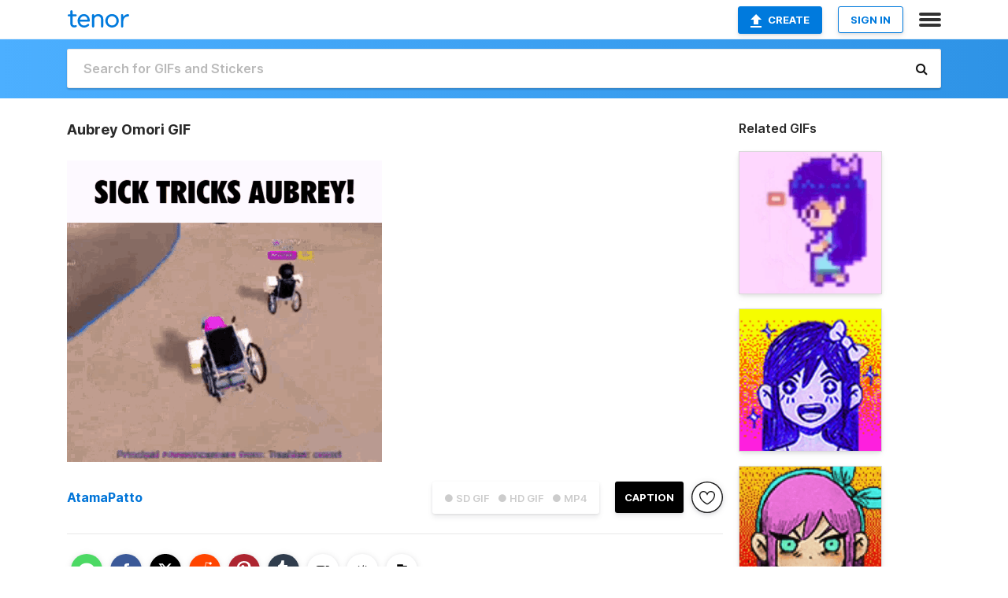

--- FILE ---
content_type: text/html; charset=utf-8
request_url: https://tenor.com/view/aubrey-omori-sick-tricks-wheelchair-gif-21690726
body_size: 31457
content:
<!DOCTYPE html>
<html lang="en" dir="ltr"><head><script id="data" type="text/x-cache" nonce="YmVmOWMzYWYtYTEwMS00M2UxLWE3ZDgtMmYxMTg2OWE0NjM5">[base64]</script><title class="dynamic">Aubrey Omori GIF - Aubrey Omori Sick - Discover &amp; Share GIFs</title><link class="dynamic" rel="canonical" href="https://tenor.com/view/aubrey-omori-sick-tricks-wheelchair-gif-21690726"><meta class="dynamic" name="keywords" content="aubrey,omori,sick,tricks,wheelchair,Sick Tricks Aubrey,roblox,gif,animated gif,gifs,meme"><meta class="dynamic" name="description" content="The perfect Aubrey Omori Sick Animated GIF for your conversation. Discover and Share the best GIFs on Tenor."><meta class="dynamic" name="twitter:title" content="Aubrey Omori GIF - Aubrey Omori Sick - Discover &amp; Share GIFs"><meta class="dynamic" name="twitter:description" content="The perfect Aubrey Omori Sick Animated GIF for your conversation. Discover and Share the best GIFs on Tenor."><meta class="dynamic" name="twitter:site" content="@gifkeyboard"><meta class="dynamic" name="twitter:app:name:iphone" content="GIF Keyboard"><meta class="dynamic" name="twitter:app:name:ipad" content="GIF Keyboard"><meta class="dynamic" name="twitter:app:name:googleplay" content="GIF Keyboard"><meta class="dynamic" name="twitter:app:id:iphone" content="917932200"><meta class="dynamic" name="twitter:app:id:ipad" content="917932200"><meta class="dynamic" name="twitter:app:id:googleplay" content="com.riffsy.FBMGIFApp"><meta class="dynamic" property="al:ios:app_name" content="GIF Keyboard"><meta class="dynamic" property="al:ios:app_store_id" content="917932200"><meta class="dynamic" property="al:android:package" content="com.riffsy.FBMGIFApp"><meta class="dynamic" property="al:android:app_name" content="GIF Keyboard"><meta class="dynamic" property="fb:app_id" content="374882289330575"><meta class="dynamic" property="og:site_name" content="Tenor"><meta class="dynamic" property="og:title" content="Aubrey Omori GIF - Aubrey Omori Sick - Discover &amp; Share GIFs"><meta class="dynamic" name="apple-itunes-app" content="app-id=917932200,app-argument=https://tenor.com/view/aubrey-omori-sick-tricks-wheelchair-gif-21690726"><meta class="dynamic" name="twitter:app:url:iphone" content="riffsykeyboard://riff/14051120802814208388"><meta class="dynamic" name="twitter:app:url:ipad" content="riffsykeyboard://riff/14051120802814208388"><meta class="dynamic" name="twitter:app:url:googleplay" content="riffsy://gifs/14051120802814208388"><meta class="dynamic" property="al:ios:url" content="riffsykeyboard://riff/14051120802814208388"><meta class="dynamic" property="al:android:url" content="riffsy://gifs/14051120802814208388"><link class="dynamic" rel="alternate" href="ios-app://917932200/riffsykeyboard/riff/14051120802814208388"><link class="dynamic" rel="alternate" href="android-app://com.riffsy.FBMGIFApp/riffsy/gifs/14051120802814208388"><meta class="dynamic" name="twitter:image" content="https://media1.tenor.com/m/wv-b7JPXqYQAAAAC/aubrey-omori.gif"><meta class="dynamic" name="twitter:card" content="player"><meta class="dynamic" name="twitter:player" content="undefined?playertype=card"><meta class="dynamic" name="twitter:player:width" content="498"><meta class="dynamic" name="twitter:player:height" content="476"><meta class="dynamic" name="twitter:player:stream" content="https://media.tenor.com/wv-b7JPXqYQAAAPo/aubrey-omori.mp4"><meta class="dynamic" name="twitter:player:stream:content_type" content="video/mp4"><link class="dynamic" rel="alternate" type="application/json+oembed" title="GIF oEmbed Profile" href="https://tenor.com/oembed?url=https%3A%2F%2Ftenor.com%2Fview%2Faubrey-omori-sick-tricks-wheelchair-gif-21690726"><link class="dynamic" rel="alternate" type="text/xml+oembed" title="GIF oEmbed Profile" href="https://tenor.com/oembed?url=https%3A%2F%2Ftenor.com%2Fview%2Faubrey-omori-sick-tricks-wheelchair-gif-21690726&amp;format=xml"><link rel="image_src" href="https://media1.tenor.com/m/wv-b7JPXqYQAAAAC/aubrey-omori.gif"><meta class="dynamic" property="og:url" content="https://media1.tenor.com/m/wv-b7JPXqYQAAAAd/aubrey-omori.gif"><meta class="dynamic" property="og:description" content="Click to view the GIF"><meta class="dynamic" property="og:type" content="video.other"><meta class="dynamic" property="og:image" content="https://media1.tenor.com/m/wv-b7JPXqYQAAAAd/aubrey-omori.gif"><meta class="dynamic" property="og:image:type" content="image/gif"><meta class="dynamic" property="og:image:width" content="640"><meta class="dynamic" property="og:image:height" content="612"><meta class="dynamic" property="og:video" content="https://media.tenor.com/wv-b7JPXqYQAAAPo/aubrey-omori.mp4"><meta class="dynamic" property="og:video:secure_url" content="https://media.tenor.com/wv-b7JPXqYQAAAPo/aubrey-omori.mp4"><meta class="dynamic" property="og:video:type" content="video/mp4"><meta class="dynamic" property="og:video:width" content="640"><meta class="dynamic" property="og:video:height" content="612"><meta class="dynamic" property="og:video" content="https://media.tenor.com/wv-b7JPXqYQAAAPs/aubrey-omori.webm"><meta class="dynamic" property="og:video:secure_url" content="https://media.tenor.com/wv-b7JPXqYQAAAPs/aubrey-omori.webm"><meta class="dynamic" property="og:video:type" content="video/webm"><meta class="dynamic" property="og:video:width" content="640"><meta class="dynamic" property="og:video:height" content="612"><script class="dynamic" type="application/ld+json">{"@context":"http:\u002F\u002Fschema.org","@type":"Article","author":"AtamaPatto","creator":"AtamaPatto","headline":"Aubrey Omori GIF - Aubrey Omori Sick - Discover & Share GIFs","name":"Aubrey Omori GIF - Aubrey Omori Sick - Discover & Share GIFs","url":"https:\u002F\u002Ftenor.com\u002Fview\u002Faubrey-omori-sick-tricks-wheelchair-gif-21690726","mainEntityOfPage":"https:\u002F\u002Ftenor.com\u002Fview\u002Faubrey-omori-sick-tricks-wheelchair-gif-21690726","keywords":"aubrey,omori,sick,tricks,wheelchair,Sick Tricks Aubrey,roblox,gif,animated gif,gifs,meme","dateModified":"2021-05-25T05:15:39.813Z","datePublished":"2021-05-25T05:15:39.813Z","publisher":{"@context":"http:\u002F\u002Fschema.org","@type":"Organization","name":"Tenor","logo":{"@type":"ImageObject","url":"https:\u002F\u002Ftenor.com\u002Fassets\u002Fimg\u002Ftenor-app-icon.png"},"sameAs":["https:\u002F\u002Ftwitter.com\u002Fgifkeyboard","https:\u002F\u002Fwww.facebook.com\u002Ftenorapp\u002F","https:\u002F\u002Fwww.linkedin.com\u002Fcompany\u002Ftenorinc\u002F"]},"image":{"@context":"http:\u002F\u002Fschema.org","@type":"ImageObject","author":"AtamaPatto","creator":"AtamaPatto","name":"Aubrey Omori GIF - Aubrey Omori Sick - Discover & Share GIFs","keywords":"aubrey,omori,sick,tricks,wheelchair,Sick Tricks Aubrey,roblox,gif,animated gif,gifs,meme","description":"The perfect Aubrey Omori Sick Animated GIF for your conversation. Discover and Share the best GIFs on Tenor.","url":"https:\u002F\u002Ftenor.com\u002Fview\u002Faubrey-omori-sick-tricks-wheelchair-gif-21690726","contentUrl":"https:\u002F\u002Fmedia1.tenor.com\u002Fm\u002Fwv-b7JPXqYQAAAAC\u002Faubrey-omori.gif","thumbnailUrl":"https:\u002F\u002Fmedia.tenor.com\u002Fwv-b7JPXqYQAAAAe\u002Faubrey-omori.png","width":498,"height":476,"dateCreated":"2021-05-25T05:15:39.813Z","uploadDate":"2021-05-25T05:15:39.813Z","representativeOfPage":true},"video":{"@context":"http:\u002F\u002Fschema.org","@type":"VideoObject","author":"AtamaPatto","creator":"AtamaPatto","name":"Aubrey Omori GIF - Aubrey Omori Sick - Discover & Share GIFs","keywords":"aubrey,omori,sick,tricks,wheelchair,Sick Tricks Aubrey,roblox,gif,animated gif,gifs,meme","description":"The perfect Aubrey Omori Sick Animated GIF for your conversation. Discover and Share the best GIFs on Tenor.","url":"https:\u002F\u002Ftenor.com\u002Fview\u002Faubrey-omori-sick-tricks-wheelchair-gif-21690726","contentUrl":"https:\u002F\u002Fmedia.tenor.com\u002Fwv-b7JPXqYQAAAPo\u002Faubrey-omori.mp4","thumbnailUrl":"https:\u002F\u002Fmedia.tenor.com\u002Fwv-b7JPXqYQAAAAe\u002Faubrey-omori.png","width":640,"height":612,"dateCreated":"2021-05-25T05:15:39.813Z","uploadDate":"2021-05-25T05:15:39.813Z","duration":"PT0M9S"}}</script><link rel="preconnect" href="https://www.googletagmanager.com"><link rel="preconnect" href="https://www.google-analytics.com"><link rel="dns-prefetch" href="//media.tenor.com"><link rel="preconnect" href="https://media.tenor.com"><link rel="stylesheet" type="text/css" href="/assets/dist/main.min.css?release=r20260113-1-master-c4169"><meta charset="UTF-8"><meta name="viewport" content="width=device-width, initial-scale=1"><link rel="manifest" href="/assets/manifest.json"><link rel="shortcut icon" type="image/png" href="/assets/img/favicon/favicon-16x16.png"><link rel="apple-touch-icon" sizes="57x57" href="/assets/img/favicon/apple-touch-icon-57x57.png"><link rel="apple-touch-icon" sizes="60x60" href="/assets/img/favicon/apple-touch-icon-60x60.png"><link rel="apple-touch-icon" sizes="72x72" href="/assets/img/favicon/apple-touch-icon-72x72.png"><link rel="icon" type="image/png" href="/assets/img/favicon/favicon-16x16.png" sizes="16x16"><link rel="icon" type="image/png" href="/assets/img/favicon/favicon-32x32.png" sizes="32x32"><link rel="search" type="application/opensearchdescription+xml" href="/opensearch.xml" title="Tenor"><link rel="alternate" hreflang="x-default" href="https://tenor.com/view/aubrey-omori-sick-tricks-wheelchair-gif-21690726"><link rel="alternate" hreflang="af" href="https://tenor.com/af/view/aubrey-omori-sick-tricks-wheelchair-gif-21690726"><link rel="alternate" hreflang="am" href="https://tenor.com/am/view/aubrey-omori-sick-tricks-wheelchair-gif-21690726"><link rel="alternate" hreflang="az" href="https://tenor.com/az/view/aubrey-omori-sick-tricks-wheelchair-gif-21690726"><link rel="alternate" hreflang="be" href="https://tenor.com/be/view/aubrey-omori-sick-tricks-wheelchair-gif-21690726"><link rel="alternate" hreflang="bg" href="https://tenor.com/bg/view/aubrey-omori-sick-tricks-wheelchair-gif-21690726"><link rel="alternate" hreflang="bn" href="https://tenor.com/bn/view/aubrey-omori-sick-tricks-wheelchair-gif-21690726"><link rel="alternate" hreflang="bs" href="https://tenor.com/bs/view/aubrey-omori-sick-tricks-wheelchair-gif-21690726"><link rel="alternate" hreflang="ca" href="https://tenor.com/ca/view/aubrey-omori-sick-tricks-wheelchair-gif-21690726"><link rel="alternate" hreflang="cs" href="https://tenor.com/cs/view/aubrey-omori-sick-tricks-wheelchair-gif-21690726"><link rel="alternate" hreflang="da" href="https://tenor.com/da/view/aubrey-omori-sick-tricks-wheelchair-gif-21690726"><link rel="alternate" hreflang="de" href="https://tenor.com/de/view/aubrey-omori-sick-tricks-wheelchair-gif-21690726"><link rel="alternate" hreflang="de-AT" href="https://tenor.com/de-AT/view/aubrey-omori-sick-tricks-wheelchair-gif-21690726"><link rel="alternate" hreflang="de-CH" href="https://tenor.com/de-CH/view/aubrey-omori-sick-tricks-wheelchair-gif-21690726"><link rel="alternate" hreflang="el" href="https://tenor.com/el/view/aubrey-omori-sick-tricks-wheelchair-gif-21690726"><link rel="alternate" hreflang="en-AU" href="https://tenor.com/en-AU/view/aubrey-omori-sick-tricks-wheelchair-gif-21690726"><link rel="alternate" hreflang="en-CA" href="https://tenor.com/en-CA/view/aubrey-omori-sick-tricks-wheelchair-gif-21690726"><link rel="alternate" hreflang="en-GB" href="https://tenor.com/en-GB/view/aubrey-omori-sick-tricks-wheelchair-gif-21690726"><link rel="alternate" hreflang="en-IE" href="https://tenor.com/en-IE/view/aubrey-omori-sick-tricks-wheelchair-gif-21690726"><link rel="alternate" hreflang="en-IN" href="https://tenor.com/en-IN/view/aubrey-omori-sick-tricks-wheelchair-gif-21690726"><link rel="alternate" hreflang="en-NZ" href="https://tenor.com/en-NZ/view/aubrey-omori-sick-tricks-wheelchair-gif-21690726"><link rel="alternate" hreflang="en-SG" href="https://tenor.com/en-SG/view/aubrey-omori-sick-tricks-wheelchair-gif-21690726"><link rel="alternate" hreflang="en-ZA" href="https://tenor.com/en-ZA/view/aubrey-omori-sick-tricks-wheelchair-gif-21690726"><link rel="alternate" hreflang="es" href="https://tenor.com/es/view/aubrey-omori-sick-tricks-wheelchair-gif-21690726"><link rel="alternate" hreflang="es-419" href="https://tenor.com/es-419/view/aubrey-omori-sick-tricks-wheelchair-gif-21690726"><link rel="alternate" hreflang="es-AR" href="https://tenor.com/es-AR/view/aubrey-omori-sick-tricks-wheelchair-gif-21690726"><link rel="alternate" hreflang="es-BO" href="https://tenor.com/es-BO/view/aubrey-omori-sick-tricks-wheelchair-gif-21690726"><link rel="alternate" hreflang="es-CL" href="https://tenor.com/es-CL/view/aubrey-omori-sick-tricks-wheelchair-gif-21690726"><link rel="alternate" hreflang="es-CO" href="https://tenor.com/es-CO/view/aubrey-omori-sick-tricks-wheelchair-gif-21690726"><link rel="alternate" hreflang="es-CR" href="https://tenor.com/es-CR/view/aubrey-omori-sick-tricks-wheelchair-gif-21690726"><link rel="alternate" hreflang="es-DO" href="https://tenor.com/es-DO/view/aubrey-omori-sick-tricks-wheelchair-gif-21690726"><link rel="alternate" hreflang="es-EC" href="https://tenor.com/es-EC/view/aubrey-omori-sick-tricks-wheelchair-gif-21690726"><link rel="alternate" hreflang="es-GT" href="https://tenor.com/es-GT/view/aubrey-omori-sick-tricks-wheelchair-gif-21690726"><link rel="alternate" hreflang="es-HN" href="https://tenor.com/es-HN/view/aubrey-omori-sick-tricks-wheelchair-gif-21690726"><link rel="alternate" hreflang="es-MX" href="https://tenor.com/es-MX/view/aubrey-omori-sick-tricks-wheelchair-gif-21690726"><link rel="alternate" hreflang="es-NI" href="https://tenor.com/es-NI/view/aubrey-omori-sick-tricks-wheelchair-gif-21690726"><link rel="alternate" hreflang="es-PA" href="https://tenor.com/es-PA/view/aubrey-omori-sick-tricks-wheelchair-gif-21690726"><link rel="alternate" hreflang="es-PE" href="https://tenor.com/es-PE/view/aubrey-omori-sick-tricks-wheelchair-gif-21690726"><link rel="alternate" hreflang="es-PR" href="https://tenor.com/es-PR/view/aubrey-omori-sick-tricks-wheelchair-gif-21690726"><link rel="alternate" hreflang="es-PY" href="https://tenor.com/es-PY/view/aubrey-omori-sick-tricks-wheelchair-gif-21690726"><link rel="alternate" hreflang="es-SV" href="https://tenor.com/es-SV/view/aubrey-omori-sick-tricks-wheelchair-gif-21690726"><link rel="alternate" hreflang="es-US" href="https://tenor.com/es-US/view/aubrey-omori-sick-tricks-wheelchair-gif-21690726"><link rel="alternate" hreflang="es-UY" href="https://tenor.com/es-UY/view/aubrey-omori-sick-tricks-wheelchair-gif-21690726"><link rel="alternate" hreflang="es-VE" href="https://tenor.com/es-VE/view/aubrey-omori-sick-tricks-wheelchair-gif-21690726"><link rel="alternate" hreflang="et" href="https://tenor.com/et/view/aubrey-omori-sick-tricks-wheelchair-gif-21690726"><link rel="alternate" hreflang="eu" href="https://tenor.com/eu/view/aubrey-omori-sick-tricks-wheelchair-gif-21690726"><link rel="alternate" hreflang="fi" href="https://tenor.com/fi/view/aubrey-omori-sick-tricks-wheelchair-gif-21690726"><link rel="alternate" hreflang="fil" href="https://tenor.com/fil/view/aubrey-omori-sick-tricks-wheelchair-gif-21690726"><link rel="alternate" hreflang="fr" href="https://tenor.com/fr/view/aubrey-omori-sick-tricks-wheelchair-gif-21690726"><link rel="alternate" hreflang="fr-CA" href="https://tenor.com/fr-CA/view/aubrey-omori-sick-tricks-wheelchair-gif-21690726"><link rel="alternate" hreflang="fr-CH" href="https://tenor.com/fr-CH/view/aubrey-omori-sick-tricks-wheelchair-gif-21690726"><link rel="alternate" hreflang="gl" href="https://tenor.com/gl/view/aubrey-omori-sick-tricks-wheelchair-gif-21690726"><link rel="alternate" hreflang="gu" href="https://tenor.com/gu/view/aubrey-omori-sick-tricks-wheelchair-gif-21690726"><link rel="alternate" hreflang="hi" href="https://tenor.com/hi/view/aubrey-omori-sick-tricks-wheelchair-gif-21690726"><link rel="alternate" hreflang="hr" href="https://tenor.com/hr/view/aubrey-omori-sick-tricks-wheelchair-gif-21690726"><link rel="alternate" hreflang="hu" href="https://tenor.com/hu/view/aubrey-omori-sick-tricks-wheelchair-gif-21690726"><link rel="alternate" hreflang="hy" href="https://tenor.com/hy/view/aubrey-omori-sick-tricks-wheelchair-gif-21690726"><link rel="alternate" hreflang="id" href="https://tenor.com/id/view/aubrey-omori-sick-tricks-wheelchair-gif-21690726"><link rel="alternate" hreflang="is" href="https://tenor.com/is/view/aubrey-omori-sick-tricks-wheelchair-gif-21690726"><link rel="alternate" hreflang="it" href="https://tenor.com/it/view/aubrey-omori-sick-tricks-wheelchair-gif-21690726"><link rel="alternate" hreflang="ja" href="https://tenor.com/ja/view/aubrey-omori-sick-tricks-wheelchair-gif-21690726"><link rel="alternate" hreflang="ka" href="https://tenor.com/ka/view/aubrey-omori-sick-tricks-wheelchair-gif-21690726"><link rel="alternate" hreflang="kk" href="https://tenor.com/kk/view/aubrey-omori-sick-tricks-wheelchair-gif-21690726"><link rel="alternate" hreflang="km" href="https://tenor.com/km/view/aubrey-omori-sick-tricks-wheelchair-gif-21690726"><link rel="alternate" hreflang="kn" href="https://tenor.com/kn/view/aubrey-omori-sick-tricks-wheelchair-gif-21690726"><link rel="alternate" hreflang="ko" href="https://tenor.com/ko/view/aubrey-omori-sick-tricks-wheelchair-gif-21690726"><link rel="alternate" hreflang="ky" href="https://tenor.com/ky/view/aubrey-omori-sick-tricks-wheelchair-gif-21690726"><link rel="alternate" hreflang="lo" href="https://tenor.com/lo/view/aubrey-omori-sick-tricks-wheelchair-gif-21690726"><link rel="alternate" hreflang="lt" href="https://tenor.com/lt/view/aubrey-omori-sick-tricks-wheelchair-gif-21690726"><link rel="alternate" hreflang="lv" href="https://tenor.com/lv/view/aubrey-omori-sick-tricks-wheelchair-gif-21690726"><link rel="alternate" hreflang="mk" href="https://tenor.com/mk/view/aubrey-omori-sick-tricks-wheelchair-gif-21690726"><link rel="alternate" hreflang="ml" href="https://tenor.com/ml/view/aubrey-omori-sick-tricks-wheelchair-gif-21690726"><link rel="alternate" hreflang="mn" href="https://tenor.com/mn/view/aubrey-omori-sick-tricks-wheelchair-gif-21690726"><link rel="alternate" hreflang="mo" href="https://tenor.com/mo/view/aubrey-omori-sick-tricks-wheelchair-gif-21690726"><link rel="alternate" hreflang="mr" href="https://tenor.com/mr/view/aubrey-omori-sick-tricks-wheelchair-gif-21690726"><link rel="alternate" hreflang="ms" href="https://tenor.com/ms/view/aubrey-omori-sick-tricks-wheelchair-gif-21690726"><link rel="alternate" hreflang="my" href="https://tenor.com/my/view/aubrey-omori-sick-tricks-wheelchair-gif-21690726"><link rel="alternate" hreflang="ne" href="https://tenor.com/ne/view/aubrey-omori-sick-tricks-wheelchair-gif-21690726"><link rel="alternate" hreflang="nl" href="https://tenor.com/nl/view/aubrey-omori-sick-tricks-wheelchair-gif-21690726"><link rel="alternate" hreflang="no" href="https://tenor.com/no/view/aubrey-omori-sick-tricks-wheelchair-gif-21690726"><link rel="alternate" hreflang="pa" href="https://tenor.com/pa/view/aubrey-omori-sick-tricks-wheelchair-gif-21690726"><link rel="alternate" hreflang="pl" href="https://tenor.com/pl/view/aubrey-omori-sick-tricks-wheelchair-gif-21690726"><link rel="alternate" hreflang="pt" href="https://tenor.com/pt/view/aubrey-omori-sick-tricks-wheelchair-gif-21690726"><link rel="alternate" hreflang="pt-BR" href="https://tenor.com/pt-BR/view/aubrey-omori-sick-tricks-wheelchair-gif-21690726"><link rel="alternate" hreflang="pt-PT" href="https://tenor.com/pt-PT/view/aubrey-omori-sick-tricks-wheelchair-gif-21690726"><link rel="alternate" hreflang="ro" href="https://tenor.com/ro/view/aubrey-omori-sick-tricks-wheelchair-gif-21690726"><link rel="alternate" hreflang="ru" href="https://tenor.com/ru/view/aubrey-omori-sick-tricks-wheelchair-gif-21690726"><link rel="alternate" hreflang="si" href="https://tenor.com/si/view/aubrey-omori-sick-tricks-wheelchair-gif-21690726"><link rel="alternate" hreflang="sk" href="https://tenor.com/sk/view/aubrey-omori-sick-tricks-wheelchair-gif-21690726"><link rel="alternate" hreflang="sl" href="https://tenor.com/sl/view/aubrey-omori-sick-tricks-wheelchair-gif-21690726"><link rel="alternate" hreflang="sq" href="https://tenor.com/sq/view/aubrey-omori-sick-tricks-wheelchair-gif-21690726"><link rel="alternate" hreflang="sr" href="https://tenor.com/sr/view/aubrey-omori-sick-tricks-wheelchair-gif-21690726"><link rel="alternate" hreflang="sr-Latn" href="https://tenor.com/sr-Latn/view/aubrey-omori-sick-tricks-wheelchair-gif-21690726"><link rel="alternate" hreflang="sv" href="https://tenor.com/sv/view/aubrey-omori-sick-tricks-wheelchair-gif-21690726"><link rel="alternate" hreflang="sw" href="https://tenor.com/sw/view/aubrey-omori-sick-tricks-wheelchair-gif-21690726"><link rel="alternate" hreflang="ta" href="https://tenor.com/ta/view/aubrey-omori-sick-tricks-wheelchair-gif-21690726"><link rel="alternate" hreflang="te" href="https://tenor.com/te/view/aubrey-omori-sick-tricks-wheelchair-gif-21690726"><link rel="alternate" hreflang="th" href="https://tenor.com/th/view/aubrey-omori-sick-tricks-wheelchair-gif-21690726"><link rel="alternate" hreflang="tl" href="https://tenor.com/tl/view/aubrey-omori-sick-tricks-wheelchair-gif-21690726"><link rel="alternate" hreflang="tr" href="https://tenor.com/tr/view/aubrey-omori-sick-tricks-wheelchair-gif-21690726"><link rel="alternate" hreflang="uk" href="https://tenor.com/uk/view/aubrey-omori-sick-tricks-wheelchair-gif-21690726"><link rel="alternate" hreflang="uz" href="https://tenor.com/uz/view/aubrey-omori-sick-tricks-wheelchair-gif-21690726"><link rel="alternate" hreflang="vi" href="https://tenor.com/vi/view/aubrey-omori-sick-tricks-wheelchair-gif-21690726"><link rel="alternate" hreflang="zh-CN" href="https://tenor.com/zh-CN/view/aubrey-omori-sick-tricks-wheelchair-gif-21690726"><link rel="alternate" hreflang="zh-HK" href="https://tenor.com/zh-HK/view/aubrey-omori-sick-tricks-wheelchair-gif-21690726"><link rel="alternate" hreflang="zh-TW" href="https://tenor.com/zh-TW/view/aubrey-omori-sick-tricks-wheelchair-gif-21690726"><link rel="alternate" hreflang="zu" href="https://tenor.com/zu/view/aubrey-omori-sick-tricks-wheelchair-gif-21690726"></head><body><script async type="text/javascript" src="/assets/dist/main.min.js?release=r20260113-1-master-c4169" fetchpriority="high"></script><div id="root"><div class="BaseApp"><div class="Banner TOSBanner hidden"><div class="container"><span class="iconfont-remove" aria-hidden="true"></span>We&#039;ve updated our <span class="linkElements"><a href="/legal-terms" rel="noopener">Terms of Service</a> and <a href="https://policies.google.com/privacy?hl=en" rel="noopener">Privacy Policy</a></span>. By continuing you agree to Tenor&#039;s <span class="linkElements"><a href="/legal-terms" rel="noopener">Terms of Service</a> and <a href="https://policies.google.com/privacy?hl=en" rel="noopener">Privacy Policy</a></span>.</div></div><div class="Banner LanguageBanner hidden"><div class="container"><span class="iconfont-remove" aria-hidden="true"></span><div>Tenor.com has been translated based on your browser&#039;s language setting. If you want to change the language, click <span class="linkElements"><button>here</button></span>.</div></div></div><nav class="NavBar"><div class="container"><span itemscope itemtype="http://schema.org/Organization"><a class="navbar-brand" itemProp="url" href="/"><img src="/assets/img/tenor-logo.svg" width="80" height="22" alt="Tenor logo" itemprop="logo"></a></span><div class="nav-buttons"><div class="account-buttons"><a class="button upload-button" href="/gif-maker?utm_source=nav-bar&amp;utm_medium=internal&amp;utm_campaign=gif-maker-entrypoints"><img src="/assets/icons/upload-icon.svg" width="14" height="17" alt="Upload icon">Create</a><button class="white-button">SIGN IN</button></div><span class=" ToggleMenu"><span class="menu-button navicon-button x ToggleMenu-button"><div class="navicon"></div></span><div class="animated NavMenu"><div class="section"><div class="header">Products</div><ul><li><a href="https://apps.apple.com/app/apple-store/id917932200?pt=39040802&amp;ct=NavGifKeyboard&amp;mt=8" rel="noopener">GIF Keyboard</a></li><li><a href="https://play.google.com/store/apps/details?id=com.riffsy.FBMGIFApp" rel="noopener">Android</a></li><li><a href="/contentpartners">Content Partners</a></li></ul></div><div class="section"><div class="header">Explore</div><ul><li><button>Language</button></li><li><a href="/reactions">Reaction GIFs</a></li><li><a href="/explore">Explore GIFs</a></li></ul></div><div class="section"><div class="header">Company</div><ul><li><a href="/press">Press</a></li><li><a href="https://blog.tenor.com/" rel="noopener">Blog</a></li><li><a href="https://support.google.com/tenor" rel="noopener">FAQ</a></li><li><a href="/legal-terms">Terms and Privacy</a></li><li><a href="/assets/dist/licenses.txt" rel="noopener">Website Licenses</a></li><li><a href="https://support.google.com/tenor/gethelp?hl=en" rel="noopener">Contact Us</a></li></ul></div><div class="section"><div class="header">API</div><ul><li><a href="/gifapi" rel="noopener">Tenor GIF API</a></li><li><a href="https://developers.google.com/tenor/guides/endpoints" rel="noopener">GIF API Documentation</a></li><li><a href="/gifapi/unity-ar-gif-sdk" rel="noopener">Unity AR SDK</a></li></ul></div></div></span></div></div></nav><div class="TopBarComponent TopSearchBar"><div class="TopBar"><div class="container"><a class="navbar-brand" itemProp="url" href="/"><img src="/assets/img/tenor-logo-white.svg" width="80" height="22" alt="Tenor logo" itemprop="logo"></a><div class="search-bar-wrapper"><form class="SearchBar"><input name="q" value="" placeholder="Search for GIFs and Stickers" autocomplete="off"><span class="iconfont-search" aria-hidden="true"></span></form></div></div></div></div><div class="GifPage container page"><!--!--><div class="main-container"><h1 style="margin-bottom:30px;">Aubrey Omori GIF</h1><div class="single-view-container" itemscope itemtype="http://schema.org/Article"><meta itemprop="url" content="https://tenor.com/view/aubrey-omori-sick-tricks-wheelchair-gif-21690726"><meta itemprop="mainEntityOfPage" content="https://tenor.com/view/aubrey-omori-sick-tricks-wheelchair-gif-21690726"><meta itemprop="keywords" content="aubrey,omori,sick,tricks,wheelchair,Sick Tricks Aubrey,roblox,gif,animated gif,gifs,meme"><meta itemprop="dateModified" content="2021-05-25T05:15:39.813Z"><meta itemprop="datePublished" content="2021-05-25T05:15:39.813Z"><meta itemprop="author" content="AtamaPatto"><meta itemprop="creator" content="AtamaPatto"><meta itemprop="headline" content="Aubrey Omori GIF - Aubrey Omori Sick - Discover &amp; Share GIFs"><meta itemprop="name" content="Aubrey Omori GIF - Aubrey Omori Sick - Discover &amp; Share GIFs"><span class="hide" itemprop="publisher" itemscope itemtype="http://schema.org/Organization"><meta itemprop="name" content="Tenor"><meta itemprop="logo" content="https://tenor.com/assets/img/tenor-app-icon.png"></span><div><div id="single-gif-container"><div itemprop="image" itemscope itemtype="http://schema.org/ImageObject"><meta itemprop="keywords" content="aubrey,omori,sick,tricks,wheelchair,Sick Tricks Aubrey,roblox,gif,animated gif,gifs,meme"><meta itemprop="dateCreated" content="2021-05-25T05:15:39.813Z"><meta itemprop="uploadDate" content="2021-05-25T05:15:39.813Z"><meta itemprop="author" content="AtamaPatto"><meta itemprop="creator" content="AtamaPatto"><meta itemprop="embedUrl"><meta itemprop="representativeOfPage" content="true"><meta itemprop="url" content="https://tenor.com/view/aubrey-omori-sick-tricks-wheelchair-gif-21690726"><meta itemprop="duration" content="PT0M9S"><meta itemprop="contentUrl" content="https://media1.tenor.com/m/wv-b7JPXqYQAAAAC/aubrey-omori.gif"><meta itemprop="width" content="498"><meta itemprop="height" content="476"><div class="Gif" style="width:400px;height:382.5px;"><img src="https://media1.tenor.com/m/wv-b7JPXqYQAAAAd/aubrey-omori.gif" width="400" height="382.5" alt="a person in a wheelchair is riding a skateboard down a ramp ." style="max-width:400px;min-height:;" fetchpriority="high"></div></div></div></div></div><div class="gif-details-container"><div class="gif-actions"><div class="extra-controls"><div class="QualityToggle"><button class="" disabled> ● SD GIF </button><button class="" disabled> ● HD GIF </button><button class="" disabled> ● MP4 </button></div><a class="caption-gif-button" href="/gif-maker?caption_item_id=14051120802814208388&amp;utm_source=gif-caption&amp;utm_medium=internal&amp;utm_campaign=gif-maker-entrypoints">CAPTION</a><span class="GifFavButton FavButton" aria-hidden="true"></span></div><div class="profile-info"><a rel="author" href="/users/atamapatto"><div class="ProfileImage" style="background-image:url(&quot;https://c.tenor.com/3/RrfXDqNTm4QAAAfQ/tenor.png&quot;);"> </div></a><a class="author-username" rel="author" href="/users/atamapatto">AtamaPatto</a><span></span></div></div><div class="gif-details share-buttons"><a class="ShareIcon" href="https://apps.apple.com/app/apple-store/id917932200?pt=39040802&amp;ct=iMessageItemView&amp;mt=8" rel="noopener"><div class="Tooltip"><span class="content">Share to iMessage.</span></div><img src="/assets/img/icons/imessage.svg" alt="iMessage icon"></a><a class="ShareIcon" href="https://www.facebook.com/sharer/sharer.php?u=https%3A%2F%2Ftenor.com%2Fview%2Faubrey-omori-sick-tricks-wheelchair-gif-21690726%3Futm_source%3Dshare-button%26utm_medium%3DSocial%26utm_content%3Dfacebook" rel="noopener"><div class="Tooltip"><span class="content">Share to Facebook.</span></div><img src="/assets/img/icons/facebook.svg" alt="Facebook icon"></a><a class="ShareIcon" href="https://twitter.com/share?url=https%3A%2F%2Ftenor.com%2Fview%2Faubrey-omori-sick-tricks-wheelchair-gif-21690726%3Futm_source%3Dshare-button%26utm_medium%3DSocial%26utm_content%3Dtwitter&amp;via=gifkeyboard&amp;hashtags=aubrey,omori,sick" rel="noopener"><div class="Tooltip"><span class="content">Share to Twitter.</span></div><img src="/assets/img/icons/twitter.svg" alt="Twitter icon"></a><a class="ShareIcon" href="https://www.reddit.com/submit?url=https%3A%2F%2Ftenor.com%2Fview%2Faubrey-omori-sick-tricks-wheelchair-gif-21690726%3Futm_source%3Dshare-button%26utm_medium%3DSocial%26utm_content%3Dreddit&amp;title=Aubrey%20Omori%20GIF%20-%20Aubrey%20Omori%20Sick%20-%20Discover%20%26%20Share%20GIFs" rel="noopener"><div class="Tooltip"><span class="content">Share to Reddit.</span></div><img src="/assets/img/icons/reddit.svg" alt="Reddit icon"></a><a class="ShareIcon" href="https://pinterest.com/pin/create/bookmarklet/?media=https%3A%2F%2Fmedia1.tenor.com%2Fm%2Fwv-b7JPXqYQAAAAC%2Faubrey-omori.gif&amp;url=https%3A%2F%2Ftenor.com%2Fview%2Faubrey-omori-sick-tricks-wheelchair-gif-21690726%3Futm_source%3Dshare-button%26utm_medium%3DSocial%26utm_content%3Dpinterest&amp;is_video=false&amp;description=Aubrey%20Omori%20GIF%20-%20Aubrey%20Omori%20Sick%20-%20Discover%20%26%20Share%20GIFs" rel="noopener"><div class="Tooltip"><span class="content">Share to Pinterest.</span></div><img src="/assets/img/icons/pinterest.svg" alt="Pinterest icon"></a><a class="ShareIcon" href="https://www.tumblr.com/share?v=3&amp;u=https%3A%2F%2Ftenor.com%2Fview%2Faubrey-omori-sick-tricks-wheelchair-gif-21690726%3Futm_source%3Dshare-button%26utm_medium%3DSocial%26utm_content%3Dtumblr&amp;t=Aubrey%20Omori%20GIF%20-%20Aubrey%20Omori%20Sick%20-%20Discover%20%26%20Share%20GIFs&amp;tags=aubrey,omori,sick" rel="noopener"><div class="Tooltip"><span class="content">Share to Tumblr.</span></div><img src="/assets/img/icons/tumblr.svg" alt="Tumblr icon"></a><span class="ShareIcon"><div class="Tooltip"><span class="content">Copy link to clipboard.</span></div><img src="/assets/img/icons/link.svg" alt="link icon" data-clipboard-text="https://tenor.com/bDaUA.gif"></span><span class="ShareIcon"><div class="Tooltip"><span class="content">Copy embed to clipboard.</span></div><img src="/assets/img/icons/embed.svg" alt="embed icon" data-clipboard-text="&lt;div class=&quot;tenor-gif-embed&quot; data-postid=&quot;21690726&quot; data-share-method=&quot;host&quot; data-aspect-ratio=&quot;1.04575&quot; data-width=&quot;100%&quot;&gt;&lt;a href=&quot;https://tenor.com/view/aubrey-omori-sick-tricks-wheelchair-gif-21690726&quot;&gt;Aubrey Omori GIF&lt;/a&gt;from &lt;a href=&quot;https://tenor.com/search/aubrey-gifs&quot;&gt;Aubrey GIFs&lt;/a&gt;&lt;/div&gt; &lt;script type=&quot;text/javascript&quot; async src=&quot;https://tenor.com/embed.js&quot;&gt;&lt;/script&gt;"></span><span class="FlagIcon"><div class="Tooltip"><span class="content">Report</span></div><img src="/assets/img/icons/flag.svg" alt="flag icon"></span></div><ul class="tag-list" style="width:100%;"><li><a href="/search/aubrey-gifs"><div class="RelatedTag" style="background-color:#8B98B3;">aubrey</div></a></li><li><a href="/search/omori-gifs"><div class="RelatedTag" style="background-color:#988BB3;">omori</div></a></li><li><a href="/search/sick-gifs"><div class="RelatedTag" style="background-color:#8BB398;">sick</div></a></li><li><a href="/search/tricks-gifs"><div class="RelatedTag" style="background-color:#B38BB3;">tricks</div></a></li><li><a href="/search/wheelchair-gifs"><div class="RelatedTag" style="background-color:#988BB3;">wheelchair</div></a></li><li><a href="/search/sick-tricks-aubrey-gifs"><div class="RelatedTag" style="background-color:#8BB3A6;">Sick Tricks Aubrey</div></a></li><li><a href="/search/roblox-gifs"><div class="RelatedTag" style="background-color:#8B8BB3;">roblox</div></a></li></ul><div class="gif-details embed" style="display:block;"><h3>Share URL</h3><div class="Copybox share"><!--!--><input type="text" readonly data-clipboard-text="https://tenor.com/view/aubrey-omori-sick-tricks-wheelchair-gif-21690726" value="https://tenor.com/view/aubrey-omori-sick-tricks-wheelchair-gif-21690726"></div><br><br><h3>Embed</h3><div class="Copybox embed"><!--!--><input type="text" readonly data-clipboard-text="&lt;div class=&quot;tenor-gif-embed&quot; data-postid=&quot;21690726&quot; data-share-method=&quot;host&quot; data-aspect-ratio=&quot;1.04575&quot; data-width=&quot;100%&quot;&gt;&lt;a href=&quot;https://tenor.com/view/aubrey-omori-sick-tricks-wheelchair-gif-21690726&quot;&gt;Aubrey Omori GIF&lt;/a&gt;from &lt;a href=&quot;https://tenor.com/search/aubrey-gifs&quot;&gt;Aubrey GIFs&lt;/a&gt;&lt;/div&gt; &lt;script type=&quot;text/javascript&quot; async src=&quot;https://tenor.com/embed.js&quot;&gt;&lt;/script&gt;" value="&lt;div class=&quot;tenor-gif-embed&quot; data-postid=&quot;21690726&quot; data-share-method=&quot;host&quot; data-aspect-ratio=&quot;1.04575&quot; data-width=&quot;100%&quot;&gt;&lt;a href=&quot;https://tenor.com/view/aubrey-omori-sick-tricks-wheelchair-gif-21690726&quot;&gt;Aubrey Omori GIF&lt;/a&gt;from &lt;a href=&quot;https://tenor.com/search/aubrey-gifs&quot;&gt;Aubrey GIFs&lt;/a&gt;&lt;/div&gt; &lt;script type=&quot;text/javascript&quot; async src=&quot;https://tenor.com/embed.js&quot;&gt;&lt;/script&gt;"></div></div><div class="gif-details non-mobile-only"><h3>Details</h3><dl><dd>Content Description: a person in a wheelchair is riding a skateboard down a ramp .</dd><dd>File Size: 6436KB</dd><dd>Duration: 8.100 sec</dd><dd>Dimensions: 498x476</dd><dd>Created: 5/25/2021, 5:15:39 AM</dd></dl></div></div></div><div class="RelatedGifsContainer"><h3>Related GIFs</h3><div class="UniversalGifList" data-columns="1" style="height:1343.5454545454545px;"><div class="column"><figure class="UniversalGifListItem clickable" data-index="0" data-width="220" data-height="220" style="top:0px;"><a href="/view/aubrey-omori-gif-25006280"><div class="Gif"><picture><source type="video/mp4" srcset="https://media.tenor.com/WnDWh6w3cNMAAAP1/aubrey-omori.mp4 288w"><source media="(max-width:840px)" type="image/webp" srcset="https://media.tenor.com/WnDWh6w3cNMAAAA1/aubrey-omori.webp 200w"><img src="https://media.tenor.com/WnDWh6w3cNMAAAAM/aubrey-omori.gif" width="180" height="180" alt="a pixel art drawing of a girl with purple hair and a blue shirt ." loading="lazy"></picture></div><div class="overlay"></div></a><div class="actions"><span class="GifFavButton FavButton" aria-hidden="true"></span></div><figcaption class="tags"><ul><li><a href="/search/aubrey-omori-gifs">#Aubrey-Omori</a></li></ul></figcaption><!--!--></figure><figure class="UniversalGifListItem clickable" data-index="1" data-width="220" data-height="220" style="top:200px;"><a href="/view/aubrey-omori-ecstatic-omori-aubrey-emotions-omori-aubrey-ecstatic-omori-gif-20096190"><div class="Gif"><picture><source type="video/mp4" srcset="https://media.tenor.com/v8yQACw_8-IAAAP1/aubrey-omori-ecstatic.mp4 320w"><source media="(max-width:840px)" type="image/webp" srcset="https://media.tenor.com/v8yQACw_8-IAAAA1/aubrey-omori-ecstatic.webp 100w"><img src="https://media.tenor.com/v8yQACw_8-IAAAAM/aubrey-omori-ecstatic.gif" width="180" height="180" alt="a pixel art of a girl with blue hair and a bow in her hair ." loading="lazy"></picture></div><div class="overlay"></div></a><div class="actions"><span class="GifFavButton FavButton" aria-hidden="true"></span></div><figcaption class="tags"><ul><li><a href="/search/aubrey-omori-gifs">#Aubrey-Omori</a></li><li><a href="/search/ecstatic-gifs">#ecstatic</a></li><li><a href="/search/omori-gifs">#omori</a></li></ul></figcaption><!--!--></figure><figure class="UniversalGifListItem clickable" data-index="2" data-width="220" data-height="220" style="top:400px;"><a href="/view/aubrey-omori-gif-26944352"><div class="Gif"><picture><source type="video/mp4" srcset="https://media.tenor.com/L0QYNkNBACQAAAP1/aubrey-omori.mp4 320w"><source media="(max-width:840px)" type="image/webp" srcset="https://media.tenor.com/L0QYNkNBACQAAAA1/aubrey-omori.webp 200w"><img src="https://media.tenor.com/L0QYNkNBACQAAAAM/aubrey-omori.gif" width="180" height="180" alt="a pixel art of a girl with purple hair and green eyes with the caption `` aubrey hates school be like aubrey &#039;&#039; ." loading="lazy"></picture></div><div class="overlay"></div></a><div class="actions"><span class="GifFavButton FavButton" aria-hidden="true"></span></div><figcaption class="tags"><ul><li><a href="/search/aubrey-omori-gifs">#Aubrey-Omori</a></li></ul></figcaption><!--!--></figure><figure class="UniversalGifListItem clickable" data-index="3" data-width="220" data-height="123" style="top:600px;"><a href="/view/omori-aubrey-funny-baby-kick-gif-20151529"><div class="Gif"><picture><source type="video/mp4" srcset="https://media.tenor.com/xZhbZq0rAp0AAAP1/omori-aubrey.mp4 320w"><source media="(max-width:840px)" type="image/webp" srcset="https://media.tenor.com/xZhbZq0rAp0AAAA1/omori-aubrey.webp 200w"><img src="https://media.tenor.com/xZhbZq0rAp0AAAAM/omori-aubrey.gif" width="180" height="100.63636363636364" alt="a little girl stands in front of a sign that says &quot; aubrey &quot;" loading="lazy"></picture></div><div class="overlay"></div></a><div class="actions"><span class="GifFavButton FavButton" aria-hidden="true"></span></div><figcaption class="tags"><ul><li><a href="/search/omori-gifs">#Omori</a></li><li><a href="/search/aubrey-gifs">#Aubrey</a></li><li><a href="/search/funny-gifs">#Funny</a></li><li><a href="/search/baby-gifs">#Baby</a></li></ul></figcaption><!--!--></figure><figure class="UniversalGifListItem clickable" data-index="4" data-width="220" data-height="289" style="top:720.6363636363636px;"><a href="/view/aubrey-auby-omori-kel-sunny-gif-11203961227351731341"><div class="Gif"><picture><source type="video/mp4" srcset="https://media.tenor.com/m3x3YAmMrI0AAAP1/aubrey-auby.mp4 244w"><source media="(max-width:840px)" type="image/webp" srcset="https://media.tenor.com/m3x3YAmMrI0AAAA1/aubrey-auby.webp 154w"><img src="https://media.tenor.com/m3x3YAmMrI0AAAAM/aubrey-auby.gif" width="180" height="236.45454545454547" alt="a cartoon of a girl with purple hair and blue eyes with the caption hold on i have an omori gif for that" loading="lazy"></picture></div><div class="overlay"></div></a><div class="actions"><span class="GifFavButton FavButton" aria-hidden="true"></span></div><figcaption class="tags"><ul><li><a href="/search/aubrey-gifs">#aubrey</a></li><li><a href="/search/auby-gifs">#auby</a></li><li><a href="/search/omori-gifs">#omori</a></li><li><a href="/search/kel-gifs">#kel</a></li></ul></figcaption><!--!--></figure><figure class="UniversalGifListItem clickable" data-index="5" data-width="220" data-height="220" style="top:977.0909090909091px;"><a href="/view/omori-omori-aubrey-aubrey-omori-happy-blush-happy-gif-25438861"><div class="Gif"><picture><source type="video/mp4" srcset="https://media.tenor.com/5g3vxiQnGOUAAAP1/omori-omori-aubrey.mp4 320w"><source media="(max-width:840px)" type="image/webp" srcset="https://media.tenor.com/5g3vxiQnGOUAAAA1/omori-omori-aubrey.webp 200w"><img src="https://media.tenor.com/5g3vxiQnGOUAAAAM/omori-omori-aubrey.gif" width="180" height="180" alt="a cartoon girl with purple hair and blue eyes is smiling and wearing a headband ." loading="lazy"></picture></div><div class="overlay"></div></a><div class="actions"><span class="GifFavButton FavButton" aria-hidden="true"></span></div><figcaption class="tags"><ul><li><a href="/search/omori-gifs">#omori</a></li><li><a href="/search/omori-aubrey-gifs">#Omori-Aubrey</a></li><li><a href="/search/aubrey-omori-gifs">#Aubrey-Omori</a></li></ul></figcaption><!--!--></figure><figure class="UniversalGifListItem clickable" data-index="6" data-width="220" data-height="179" style="top:1177.090909090909px;"><a href="/view/susie-deltarune-hello-aubrey-sup-gif-24888380"><div class="Gif"><picture><source media="(max-width:840px)" type="image/webp" srcset="https://media.tenor.com/wit_uB5n2C4AAAA1/susie-deltarune.webp 200w"><img src="https://media.tenor.com/wit_uB5n2C4AAAAM/susie-deltarune.gif" width="180" height="146.45454545454547" alt="a pixel art of a girl with the words &quot; hello aubrey &quot; on the bottom" loading="lazy"></picture></div><div class="overlay"></div></a><div class="actions"><span class="GifFavButton FavButton" aria-hidden="true"></span></div><figcaption class="tags"><ul><li><a href="/search/susie-gifs">#susie</a></li><li><a href="/search/deltarune-gifs">#deltarune</a></li><li><a href="/search/hello-gifs">#hello</a></li><li><a href="/search/aubrey-gifs">#aubrey</a></li></ul></figcaption><!--!--></figure></div><script type="text/javascript" nonce="YmVmOWMzYWYtYTEwMS00M2UxLWE3ZDgtMmYxMTg2OWE0NjM5">/*! licenses are at licenses.txt*//*
 * ATTENTION: An "eval-source-map" devtool has been used.
 * This devtool is neither made for production nor for readable output files.
 * It uses "eval()" calls to create a separate source file with attached SourceMaps in the browser devtools.
 * If you are trying to read the output file, select a different devtool (https://webpack.js.org/configuration/devtool/)
 * or disable the default devtool with "devtool: false".
 * If you are looking for production-ready output files, see mode: "production" (https://webpack.js.org/configuration/mode/).
 */
/******/ (() => { // webpackBootstrap
/******/ 	"use strict";
/******/ 	var __webpack_modules__ = ({

/***/ "./src/public/common/util/isMobile.ts":
/*!********************************************!*\
  !*** ./src/public/common/util/isMobile.ts ***!
  \********************************************/
/***/ ((__unused_webpack_module, __webpack_exports__, __webpack_require__) => {

eval("{__webpack_require__.r(__webpack_exports__);\n/* harmony export */ __webpack_require__.d(__webpack_exports__, {\n/* harmony export */   iOS: () => (/* binding */ iOS),\n/* harmony export */   isChrome: () => (/* binding */ isChrome),\n/* harmony export */   isMobile: () => (/* binding */ isMobile)\n/* harmony export */ });\nlet _isMobile = false;\nlet _iOS = false;\nlet _chrome = false;\nfunction setIsMobile() {\n  if (true) {\n    _isMobile = window.innerWidth <= 840;\n    _iOS = /iphone|ipod|ipad/i.test(window.navigator.userAgent) && !window.MSStream;\n    _chrome = /Chrome/.test(window.navigator.userAgent);\n  }\n}\nif (true) {\n  window.addEventListener('resize', function () {\n    setIsMobile();\n  });\n  setIsMobile();\n}\nfunction isMobile() {\n  return _isMobile;\n}\nfunction iOS() {\n  return _iOS;\n}\nfunction isChrome() {\n  return _chrome;\n}//# sourceURL=[module]\n//# sourceMappingURL=[data-uri]\n//# sourceURL=webpack-internal:///./src/public/common/util/isMobile.ts\n\n}");

/***/ }),

/***/ "./src/public/common/util/isStatic.ts":
/*!********************************************!*\
  !*** ./src/public/common/util/isStatic.ts ***!
  \********************************************/
/***/ ((__unused_webpack_module, __webpack_exports__, __webpack_require__) => {

eval("{__webpack_require__.r(__webpack_exports__);\n/* harmony export */ __webpack_require__.d(__webpack_exports__, {\n/* harmony export */   isStatic: () => (/* binding */ isStatic)\n/* harmony export */ });\nfunction isStatic(gif) {\n  return gif.flags?.includes('static') || false;\n}//# sourceURL=[module]\n//# sourceMappingURL=[data-uri]\n//# sourceURL=webpack-internal:///./src/public/common/util/isStatic.ts\n\n}");

/***/ }),

/***/ "./src/public/common/util/isStaticImage.ts":
/*!*************************************************!*\
  !*** ./src/public/common/util/isStaticImage.ts ***!
  \*************************************************/
/***/ ((__unused_webpack_module, __webpack_exports__, __webpack_require__) => {

eval("{__webpack_require__.r(__webpack_exports__);\n/* harmony export */ __webpack_require__.d(__webpack_exports__, {\n/* harmony export */   isStaticImage: () => (/* binding */ isStaticImage)\n/* harmony export */ });\n/* harmony import */ var _isStatic__WEBPACK_IMPORTED_MODULE_0__ = __webpack_require__(/*! ./isStatic */ \"./src/public/common/util/isStatic.ts\");\n/* harmony import */ var _isSticker__WEBPACK_IMPORTED_MODULE_1__ = __webpack_require__(/*! ./isSticker */ \"./src/public/common/util/isSticker.ts\");\n\n\nfunction isStaticImage(gif) {\n  return (0,_isStatic__WEBPACK_IMPORTED_MODULE_0__.isStatic)(gif) && !(0,_isSticker__WEBPACK_IMPORTED_MODULE_1__.isSticker)(gif);\n}//# sourceURL=[module]\n//# sourceMappingURL=[data-uri]\n//# sourceURL=webpack-internal:///./src/public/common/util/isStaticImage.ts\n\n}");

/***/ }),

/***/ "./src/public/common/util/isSticker.ts":
/*!*********************************************!*\
  !*** ./src/public/common/util/isSticker.ts ***!
  \*********************************************/
/***/ ((__unused_webpack_module, __webpack_exports__, __webpack_require__) => {

eval("{__webpack_require__.r(__webpack_exports__);\n/* harmony export */ __webpack_require__.d(__webpack_exports__, {\n/* harmony export */   isSticker: () => (/* binding */ isSticker)\n/* harmony export */ });\n// NB isSticker is imported by inlineMathService. We want to keep that file as\n// small as possible, so we are defining it here instead of within the Gif\n// component (which would require importing everything in Gif.js).\n\nfunction isSticker(gif) {\n  return gif.flags?.includes('sticker') || false;\n}//# sourceURL=[module]\n//# sourceMappingURL=[data-uri]\n//# sourceURL=webpack-internal:///./src/public/common/util/isSticker.ts\n\n}");

/***/ }),

/***/ "./src/public/mainapp/components/GifConstants.tsx":
/*!********************************************************!*\
  !*** ./src/public/mainapp/components/GifConstants.tsx ***!
  \********************************************************/
/***/ ((__unused_webpack_module, __webpack_exports__, __webpack_require__) => {

eval("{__webpack_require__.r(__webpack_exports__);\n/* harmony export */ __webpack_require__.d(__webpack_exports__, {\n/* harmony export */   MEDIA_TYPE: () => (/* binding */ MEDIA_TYPE),\n/* harmony export */   getMediaType: () => (/* binding */ getMediaType)\n/* harmony export */ });\n/* harmony import */ var _common_util_isStaticImage__WEBPACK_IMPORTED_MODULE_0__ = __webpack_require__(/*! ../../common/util/isStaticImage */ \"./src/public/common/util/isStaticImage.ts\");\n/* harmony import */ var _common_util_isSticker__WEBPACK_IMPORTED_MODULE_1__ = __webpack_require__(/*! ../../common/util/isSticker */ \"./src/public/common/util/isSticker.ts\");\n\n\n\n// NB: Used in inlineMathService\nconst MEDIA_TYPE = Object.freeze({\n  GIF: 'gif',\n  MEME: 'meme',\n  STICKER: 'sticker'\n});\nfunction getMediaType(gif) {\n  if ((0,_common_util_isStaticImage__WEBPACK_IMPORTED_MODULE_0__.isStaticImage)(gif)) {\n    return MEDIA_TYPE.MEME;\n  } else if ((0,_common_util_isSticker__WEBPACK_IMPORTED_MODULE_1__.isSticker)(gif)) {\n    return MEDIA_TYPE.STICKER;\n  } else {\n    return MEDIA_TYPE.GIF;\n  }\n}//# sourceURL=[module]\n//# sourceMappingURL=[data-uri]\n//# sourceURL=webpack-internal:///./src/public/mainapp/components/GifConstants.tsx\n\n}");

/***/ }),

/***/ "./src/public/mainapp/services/inlineMathService.ts":
/*!**********************************************************!*\
  !*** ./src/public/mainapp/services/inlineMathService.ts ***!
  \**********************************************************/
/***/ ((__unused_webpack_module, __webpack_exports__, __webpack_require__) => {

eval("{__webpack_require__.r(__webpack_exports__);\n/* harmony import */ var _services_mathService__WEBPACK_IMPORTED_MODULE_0__ = __webpack_require__(/*! ../services/mathService */ \"./src/public/mainapp/services/mathService.ts\");\n\nconst containers = document.getElementsByClassName('GifList');\nlet container;\nlet layout;\nlet columns;\nlet col;\nlet numCurrentColumns;\nlet newColumn;\nlet tmpList;\nlet emptyCurrentColumns;\nlet numEmptyCurrentColumns;\nlet listItem;\nfor (let idx = 0; idx < containers.length; idx++) {\n  container = containers[idx];\n  layout = new _services_mathService__WEBPACK_IMPORTED_MODULE_0__.HTMLElementMathService({\n    element: container,\n    staticColumns: parseInt(container.dataset.columns || '0'),\n    showShareCount: false,\n    isUniversalGifList: false\n  });\n  columns = container.getElementsByClassName('column');\n  numCurrentColumns = columns.length;\n\n  // Rearrange\n  tmpList = [];\n  emptyCurrentColumns = Array(numCurrentColumns).fill(false);\n  numEmptyCurrentColumns = 0;\n  let i = 0;\n  let child;\n  let colIdx;\n\n  // Iterate through existing columns, popping off leading elements.\n  while (numEmptyCurrentColumns < numCurrentColumns) {\n    col = columns[i];\n    if (col.children.length) {\n      child = col.children[0];\n      colIdx = parseInt(child.dataset.index || '0');\n      tmpList[colIdx] = col.removeChild(child);\n    } else {\n      if (!emptyCurrentColumns[i]) {\n        numEmptyCurrentColumns++;\n        emptyCurrentColumns[i] = true;\n      }\n    }\n    i = (i + 1) % numCurrentColumns;\n  }\n  const computedLayout = layout.compute(tmpList);\n  const numColumnsToAdd = computedLayout.numColumns - numCurrentColumns;\n  container.style.height = `${computedLayout.loaderHeight}px`;\n\n  // Fix number of columns.\n  const lastColumn = columns[columns.length - 1];\n  if (numColumnsToAdd < 0) {\n    // Remove unneeded <div>\n    for (let j = 0; j > numColumnsToAdd; j--) {\n      lastColumn.parentNode?.removeChild(lastColumn);\n    }\n  } else if (numColumnsToAdd > 0) {\n    // Add needed <div>\n    for (let j = 0; j < numColumnsToAdd; j++) {\n      newColumn = document.createElement('div');\n      newColumn.className = 'column';\n      newColumn.style.cssText = 'top: 0px;';\n      lastColumn.parentNode?.insertBefore(newColumn, lastColumn.nextSibling);\n    }\n  }\n  columns = container.getElementsByClassName('column');\n\n  // Add back elements.\n  while (tmpList.length) {\n    listItem = tmpList.shift();\n    columns[parseInt(listItem.dataset.colIndex || '0')].appendChild(listItem);\n  }\n}//# sourceURL=[module]\n//# sourceMappingURL=[data-uri]\n//# sourceURL=webpack-internal:///./src/public/mainapp/services/inlineMathService.ts\n\n}");

/***/ }),

/***/ "./src/public/mainapp/services/mathService.ts":
/*!****************************************************!*\
  !*** ./src/public/mainapp/services/mathService.ts ***!
  \****************************************************/
/***/ ((__unused_webpack_module, __webpack_exports__, __webpack_require__) => {

eval("{__webpack_require__.r(__webpack_exports__);\n/* harmony export */ __webpack_require__.d(__webpack_exports__, {\n/* harmony export */   HTMLElementMathService: () => (/* binding */ HTMLElementMathService),\n/* harmony export */   MathService: () => (/* binding */ MathService),\n/* harmony export */   PostMathService: () => (/* binding */ PostMathService)\n/* harmony export */ });\n/* harmony import */ var _common_util_isMobile__WEBPACK_IMPORTED_MODULE_0__ = __webpack_require__(/*! ../../common/util/isMobile */ \"./src/public/common/util/isMobile.ts\");\n/* harmony import */ var _components_GifConstants__WEBPACK_IMPORTED_MODULE_1__ = __webpack_require__(/*! ../components/GifConstants */ \"./src/public/mainapp/components/GifConstants.tsx\");\n\n\nclass MathService {\n  element;\n  staticColumns;\n  showShareCount;\n  isUniversalGifList;\n  DEFAULT_WIDTH;\n  y;\n  containerWidth;\n  numColumns;\n  i;\n  colNum;\n  currentColumnIdx;\n  minBottomY;\n  maxBottomY;\n  columnTailItems;\n  spacing;\n  borderLeft;\n  borderRight;\n  paddingLeft;\n  paddingRight;\n  paddingTop;\n  paddingBottom;\n  constructor({\n    element,\n    staticColumns,\n    showShareCount,\n    isUniversalGifList\n  }) {\n    this.element = element;\n    this.staticColumns = staticColumns;\n    this.showShareCount = showShareCount;\n    this.isUniversalGifList = isUniversalGifList;\n    this.DEFAULT_WIDTH = this.staticColumns === 1 ? 200 : 400;\n    this.y = 0;\n    this.containerWidth = 0;\n    this.numColumns = 0;\n    this.i = 0;\n    this.colNum = 0;\n    this.currentColumnIdx = 0;\n    this.minBottomY = 0;\n    this.maxBottomY = 0;\n    this.columnTailItems = [];\n    this.spacing = 10;\n    this.borderLeft = 0;\n    this.borderRight = 0;\n    this.paddingLeft = 0;\n    this.paddingRight = 0;\n    this.paddingTop = 0;\n    this.paddingBottom = 0;\n    this.resetVars();\n  }\n  resetVars() {\n    this.y = 0;\n    this.spacing = (0,_common_util_isMobile__WEBPACK_IMPORTED_MODULE_0__.isMobile)() ? 10 : 20;\n    const style = this.element ? window.getComputedStyle(this.element) : null;\n    this.paddingLeft = style ? parseInt(style.getPropertyValue('padding-left')) : 0;\n    this.paddingRight = style ? parseInt(style.getPropertyValue('padding-right')) : 0;\n    this.paddingTop = style ? parseInt(style.getPropertyValue('padding-top')) : 0;\n    this.paddingBottom = style ? parseInt(style.getPropertyValue('padding-bottom')) : 0;\n    this.borderLeft = style ? parseInt(style.getPropertyValue('border-left-width')) : 0;\n    this.borderRight = style ? parseInt(style.getPropertyValue('border-right-width')) : 0;\n    this.containerWidth = this.element && this.element.offsetWidth ? this.element.offsetWidth - this.paddingLeft - this.paddingRight - this.borderLeft - this.borderRight : this.DEFAULT_WIDTH;\n    if (this.staticColumns) {\n      this.numColumns = this.staticColumns;\n    } else if (this.containerWidth > 1100) {\n      this.numColumns = 4;\n    } else if (this.containerWidth > 576) {\n      this.numColumns = 3;\n    } else {\n      this.numColumns = 2;\n    }\n    this.i = 0;\n    this.maxBottomY = 0;\n    this.columnTailItems = [];\n    for (this.colNum = 0; this.colNum < this.numColumns; this.colNum++) {\n      this.columnTailItems[this.colNum] = {\n        bottomY: 0,\n        width: 0,\n        height: 0,\n        y: 0,\n        column: this.colNum,\n        index: -1\n      };\n    }\n  }\n  /**\n   * @abstract\n   */\n  getItemDimsAndMediaType(item) {\n    return [0, 0, ''];\n  }\n  /**\n   * @abstract\n   */\n  updateItem(item, currentColumnIdx) {}\n  compute(data, reset) {\n    if (reset) {\n      this.resetVars();\n    }\n    if (!data || data.length === 0) {\n      console.info('mathService: no data');\n      return {\n        loaderHeight: 0,\n        numColumns: 0\n      };\n    }\n    let height = 0;\n    const width = (this.containerWidth - this.numColumns * this.spacing) / this.numColumns;\n    let imgWidth = 0;\n    let imgHeight = 0;\n    let mediaType = '';\n    let item;\n    // go forwards through array and add missing data\n    for (; this.i < data.length; this.i++) {\n      item = data[this.i];\n      [imgWidth, imgHeight, mediaType] = this.getItemDimsAndMediaType(item);\n      if (!this.isUniversalGifList && (mediaType === _components_GifConstants__WEBPACK_IMPORTED_MODULE_1__.MEDIA_TYPE.MEME || mediaType === _components_GifConstants__WEBPACK_IMPORTED_MODULE_1__.MEDIA_TYPE.STICKER)) {\n        height = width;\n      } else {\n        height = width / imgWidth * imgHeight;\n      }\n      this.currentColumnIdx = 0;\n      this.minBottomY = this.columnTailItems[this.currentColumnIdx].bottomY;\n      for (this.colNum = 1; this.colNum < this.numColumns; this.colNum++) {\n        // Find the new this.minBottomY.\n        if (this.columnTailItems[this.colNum].bottomY < this.minBottomY) {\n          this.currentColumnIdx = this.colNum;\n          this.minBottomY = this.columnTailItems[this.currentColumnIdx].bottomY;\n        }\n      }\n      this.y = this.minBottomY;\n      if (this.showShareCount) {\n        // HARDCODED\n        this.y += 18;\n      }\n      this.columnTailItems[this.currentColumnIdx] = {\n        width,\n        height,\n        y: this.y,\n        bottomY: height + this.y + this.spacing,\n        column: this.currentColumnIdx,\n        index: this.i\n      };\n      this.updateItem(item, this.currentColumnIdx);\n    }\n    for (this.colNum = 0; this.colNum < this.numColumns; this.colNum++) {\n      if (this.columnTailItems[this.colNum].bottomY > this.maxBottomY) {\n        this.maxBottomY = this.columnTailItems[this.colNum].bottomY;\n      }\n    }\n    return {\n      loaderHeight: this.maxBottomY + this.paddingTop + this.paddingBottom,\n      numColumns: this.numColumns\n    };\n  }\n}\nclass PostMathService extends MathService {\n  getItemDimsAndMediaType(item) {\n    if (!item.media_formats.tinygif) {\n      console.warn(`missing media`, item);\n    }\n    return [item.media_formats.tinygif.dims[0], item.media_formats.tinygif.dims[1], (0,_components_GifConstants__WEBPACK_IMPORTED_MODULE_1__.getMediaType)(item)];\n  }\n  updateItem(item, currentColumnIdx) {\n    item.details = this.columnTailItems[currentColumnIdx];\n  }\n}\nclass HTMLElementMathService extends MathService {\n  getItemDimsAndMediaType(item) {\n    return [parseInt(item.dataset.width || '0'), parseInt(item.dataset.height || '0'), ''];\n  }\n  updateItem(item, currentColumnIdx) {\n    item.dataset.colIndex = currentColumnIdx.toString();\n    const details = this.columnTailItems[currentColumnIdx];\n    const gif = item.getElementsByTagName('img')[0];\n    // Setting the attribute (instead of gif.width or gif.height\n    // directly) helps prevent rounding of floats, which allows us to\n    // duplicate Inferno's behavior.\n    gif.setAttribute('width', details.width.toString());\n    gif.setAttribute('height', details.height.toString());\n  }\n}//# sourceURL=[module]\n//# sourceMappingURL=[data-uri]\n//# sourceURL=webpack-internal:///./src/public/mainapp/services/mathService.ts\n\n}");

/***/ })

/******/ 	});
/************************************************************************/
/******/ 	// The module cache
/******/ 	var __webpack_module_cache__ = {};
/******/ 	
/******/ 	// The require function
/******/ 	function __webpack_require__(moduleId) {
/******/ 		// Check if module is in cache
/******/ 		var cachedModule = __webpack_module_cache__[moduleId];
/******/ 		if (cachedModule !== undefined) {
/******/ 			return cachedModule.exports;
/******/ 		}
/******/ 		// Create a new module (and put it into the cache)
/******/ 		var module = __webpack_module_cache__[moduleId] = {
/******/ 			// no module.id needed
/******/ 			// no module.loaded needed
/******/ 			exports: {}
/******/ 		};
/******/ 	
/******/ 		// Execute the module function
/******/ 		__webpack_modules__[moduleId](module, module.exports, __webpack_require__);
/******/ 	
/******/ 		// Return the exports of the module
/******/ 		return module.exports;
/******/ 	}
/******/ 	
/************************************************************************/
/******/ 	/* webpack/runtime/define property getters */
/******/ 	(() => {
/******/ 		// define getter functions for harmony exports
/******/ 		__webpack_require__.d = (exports, definition) => {
/******/ 			for(var key in definition) {
/******/ 				if(__webpack_require__.o(definition, key) && !__webpack_require__.o(exports, key)) {
/******/ 					Object.defineProperty(exports, key, { enumerable: true, get: definition[key] });
/******/ 				}
/******/ 			}
/******/ 		};
/******/ 	})();
/******/ 	
/******/ 	/* webpack/runtime/hasOwnProperty shorthand */
/******/ 	(() => {
/******/ 		__webpack_require__.o = (obj, prop) => (Object.prototype.hasOwnProperty.call(obj, prop))
/******/ 	})();
/******/ 	
/******/ 	/* webpack/runtime/make namespace object */
/******/ 	(() => {
/******/ 		// define __esModule on exports
/******/ 		__webpack_require__.r = (exports) => {
/******/ 			if(typeof Symbol !== 'undefined' && Symbol.toStringTag) {
/******/ 				Object.defineProperty(exports, Symbol.toStringTag, { value: 'Module' });
/******/ 			}
/******/ 			Object.defineProperty(exports, '__esModule', { value: true });
/******/ 		};
/******/ 	})();
/******/ 	
/************************************************************************/
/******/ 	
/******/ 	// startup
/******/ 	// Load entry module and return exports
/******/ 	// This entry module can't be inlined because the eval-source-map devtool is used.
/******/ 	var __webpack_exports__ = __webpack_require__("./src/public/mainapp/services/inlineMathService.ts");
/******/ 	
/******/ })()
;</script></div></div><!--!--></div><div class="ProgressBar" style="height:0;right:100vw;transition:right 2s linear;"></div><div class="DialogContainer"></div></div></div><script id="store-cache" type="text/x-cache" nonce="YmVmOWMzYWYtYTEwMS00M2UxLWE3ZDgtMmYxMTg2OWE0NjM5">{"appConfig":{},"config":{},"tags":{},"gifs":{"byId":{"21690726":{"results":[{"id":"14051120802814208388","legacy_info":{"post_id":"21690726"},"title":"","media_formats":{"mediumgif":{"url":"https:\u002F\u002Fmedia1.tenor.com\u002Fm\u002Fwv-b7JPXqYQAAAAd\u002Faubrey-omori.gif","duration":8.1,"preview":"","dims":[640,612],"size":3152516},"tinywebp_transparent":{"url":"https:\u002F\u002Fmedia.tenor.com\u002Fwv-b7JPXqYQAAAAm\u002Faubrey-omori.webp","duration":8.1,"preview":"","dims":[200,193],"size":136658},"gif":{"url":"https:\u002F\u002Fmedia1.tenor.com\u002Fm\u002Fwv-b7JPXqYQAAAAC\u002Faubrey-omori.gif","duration":8.1,"preview":"","dims":[498,476],"size":6590198},"webm":{"url":"https:\u002F\u002Fmedia.tenor.com\u002Fwv-b7JPXqYQAAAPs\u002Faubrey-omori.webm","duration":8.1,"preview":"","dims":[640,612],"size":286571},"tinywebp":{"url":"https:\u002F\u002Fmedia.tenor.com\u002Fwv-b7JPXqYQAAAA1\u002Faubrey-omori.webp","duration":8.1,"preview":"","dims":[200,194],"size":135150},"webp":{"url":"https:\u002F\u002Fmedia.tenor.com\u002Fwv-b7JPXqYQAAAAx\u002Faubrey-omori.webp","duration":8.1,"preview":"","dims":[498,476],"size":393242},"mp4":{"url":"https:\u002F\u002Fmedia.tenor.com\u002Fwv-b7JPXqYQAAAPo\u002Faubrey-omori.mp4","duration":8.1,"preview":"","dims":[640,612],"size":1654130},"gifpreview":{"url":"https:\u002F\u002Fmedia.tenor.com\u002Fwv-b7JPXqYQAAAAe\u002Faubrey-omori.png","duration":8.1,"preview":"","dims":[640,612],"size":64304},"webp_transparent":{"url":"https:\u002F\u002Fmedia.tenor.com\u002Fwv-b7JPXqYQAAAAl\u002Faubrey-omori.webp","duration":8.1,"preview":"","dims":[480,461],"size":496222},"tinymp4":{"url":"https:\u002F\u002Fmedia.tenor.com\u002Fwv-b7JPXqYQAAAP1\u002Faubrey-omori.mp4","duration":8.1,"preview":"","dims":[148,142],"size":125320},"tinygif":{"url":"https:\u002F\u002Fmedia.tenor.com\u002Fwv-b7JPXqYQAAAAM\u002Faubrey-omori.gif","duration":8.1,"preview":"","dims":[220,210],"size":443607}},"bg_color":"","created":1621919739.813149,"content_description":"a person in a wheelchair is riding a skateboard down a ramp .","h1_title":"Aubrey Omori GIF","long_title":"Aubrey Omori GIF - Aubrey Omori Sick GIFs","embed":"\u003Cdiv class=\"tenor-gif-embed\" data-postid=\"21690726\" data-share-method=\"host\" data-aspect-ratio=\"1.04575\" data-width=\"100%\"\u003E\u003Ca href=\"https:\u002F\u002Ftenor.com\u002Fview\u002Faubrey-omori-sick-tricks-wheelchair-gif-21690726\"\u003EAubrey Omori GIF\u003C\u002Fa\u003Efrom \u003Ca href=\"https:\u002F\u002Ftenor.com\u002Fsearch\u002Faubrey-gifs\"\u003EAubrey GIFs\u003C\u002Fa\u003E\u003C\u002Fdiv\u003E \u003Cscript type=\"text\u002Fjavascript\" async src=\"https:\u002F\u002Ftenor.com\u002Fembed.js\"\u003E\u003C\u002Fscript\u003E","itemurl":"https:\u002F\u002Ftenor.com\u002Fview\u002Faubrey-omori-sick-tricks-wheelchair-gif-21690726","url":"https:\u002F\u002Ftenor.com\u002FbDaUA.gif","tags":["aubrey","omori","sick","tricks","wheelchair","Sick Tricks Aubrey","roblox"],"flags":[],"user":{"username":"AtamaPatto","partnername":"","url":"https:\u002F\u002Ftenor.com\u002Fusers\u002FAtamaPatto","tagline":"","userid":"9294435","profile_id":"7802749202630276787","avatars":{"32":"https:\u002F\u002Fc.tenor.com\u002F3\u002FRrfXDqNTm4QAAAfQ\u002Ftenor.png","75":"https:\u002F\u002Fc.tenor.com\u002F3\u002FRrfXDqNTm4QAAAfR\u002Ftenor.png","128":"https:\u002F\u002Fc.tenor.com\u002F3\u002FRrfXDqNTm4QAAAfS\u002Ftenor.png","256":"https:\u002F\u002Fc.tenor.com\u002F3\u002FRrfXDqNTm4QAAAfT\u002Ftenor.png"},"usertype":"user","partnerbanner":{},"partnercategories":[],"partnerlinks":[],"flags":[]},"hasaudio":false,"source_id":"","shares":15559,"policy_status":"POLICY_STATUS_UNSPECIFIED","index":0}],"promise":{},"loaded":true,"pending":false}},"related":{"21690726":{"results":[{"id":"6516944539003351251","legacy_info":{"post_id":"25006280"},"title":"","media_formats":{"mediumgif":{"url":"https:\u002F\u002Fmedia1.tenor.com\u002Fm\u002FWnDWh6w3cNMAAAAd\u002Faubrey-omori.gif","duration":1.6,"preview":"","dims":[640,640],"size":485403},"gif":{"url":"https:\u002F\u002Fmedia1.tenor.com\u002Fm\u002FWnDWh6w3cNMAAAAC\u002Faubrey-omori.gif","duration":1.6,"preview":"","dims":[498,498],"size":2269054},"tinywebp":{"url":"https:\u002F\u002Fmedia.tenor.com\u002FWnDWh6w3cNMAAAA1\u002Faubrey-omori.webp","duration":1.6,"preview":"","dims":[200,200],"size":19186},"webp_transparent":{"url":"https:\u002F\u002Fmedia.tenor.com\u002FWnDWh6w3cNMAAAAl\u002Faubrey-omori.webp","duration":1.6,"preview":"","dims":[498,498],"size":48478},"mp4":{"url":"https:\u002F\u002Fmedia.tenor.com\u002FWnDWh6w3cNMAAAPo\u002Faubrey-omori.mp4","duration":1.6,"preview":"","dims":[640,640],"size":240559},"webp":{"url":"https:\u002F\u002Fmedia.tenor.com\u002FWnDWh6w3cNMAAAAx\u002Faubrey-omori.webp","duration":1.6,"preview":"","dims":[498,498],"size":57140},"tinygif":{"url":"https:\u002F\u002Fmedia.tenor.com\u002FWnDWh6w3cNMAAAAM\u002Faubrey-omori.gif","duration":1.6,"preview":"","dims":[220,220],"size":85017},"tinywebp_transparent":{"url":"https:\u002F\u002Fmedia.tenor.com\u002FWnDWh6w3cNMAAAAm\u002Faubrey-omori.webp","duration":1.6,"preview":"","dims":[200,200],"size":19186},"tinymp4":{"url":"https:\u002F\u002Fmedia.tenor.com\u002FWnDWh6w3cNMAAAP1\u002Faubrey-omori.mp4","duration":1.6,"preview":"","dims":[288,288],"size":59420},"gifpreview":{"url":"https:\u002F\u002Fmedia.tenor.com\u002FWnDWh6w3cNMAAAAe\u002Faubrey-omori.png","duration":1.6,"preview":"","dims":[640,640],"size":71642},"webm":{"url":"https:\u002F\u002Fmedia.tenor.com\u002FWnDWh6w3cNMAAAPs\u002Faubrey-omori.webm","duration":1.6,"preview":"","dims":[640,640],"size":60172}},"bg_color":"","created":1645951513.050148,"content_description":"a pixel art drawing of a girl with purple hair and a blue shirt .","h1_title":"Aubrey Omori GIF","long_title":"Aubrey Omori GIF - Aubrey Omori GIFs","embed":"\u003Cdiv class=\"tenor-gif-embed\" data-postid=\"25006280\" data-share-method=\"host\" data-aspect-ratio=\"1\" data-width=\"100%\"\u003E\u003Ca href=\"https:\u002F\u002Ftenor.com\u002Fview\u002Faubrey-omori-gif-25006280\"\u003EAubrey Omori GIF\u003C\u002Fa\u003Efrom \u003Ca href=\"https:\u002F\u002Ftenor.com\u002Fsearch\u002Faubrey+omori-gifs\"\u003EAubrey Omori GIFs\u003C\u002Fa\u003E\u003C\u002Fdiv\u003E \u003Cscript type=\"text\u002Fjavascript\" async src=\"https:\u002F\u002Ftenor.com\u002Fembed.js\"\u003E\u003C\u002Fscript\u003E","itemurl":"https:\u002F\u002Ftenor.com\u002Fview\u002Faubrey-omori-gif-25006280","url":"https:\u002F\u002Ftenor.com\u002FbQ5rg.gif","tags":["Aubrey Omori"],"flags":["audio"],"user":{"username":"bettynoiretaylorlee","partnername":"","url":"https:\u002F\u002Ftenor.com\u002Fusers\u002Fbettynoiretaylorlee","tagline":"","userid":"9013453","profile_id":"10302185484318401717","avatars":{},"usertype":"user","partnerbanner":{},"partnercategories":[],"partnerlinks":[],"flags":[]},"hasaudio":true,"source_id":"","shares":54168,"policy_status":"POLICY_STATUS_UNSPECIFIED","index":0,"details":{"width":180,"height":180,"y":0,"bottomY":200,"column":0,"index":0}},{"id":"13820579686909998050","legacy_info":{"post_id":"20096190"},"title":"","media_formats":{"tinywebp":{"url":"https:\u002F\u002Fmedia.tenor.com\u002Fv8yQACw_8-IAAAA1\u002Faubrey-omori-ecstatic.webp","duration":0.6,"preview":"","dims":[100,100],"size":10188},"webp":{"url":"https:\u002F\u002Fmedia.tenor.com\u002Fv8yQACw_8-IAAAAx\u002Faubrey-omori-ecstatic.webp","duration":0.6,"preview":"","dims":[498,498],"size":62434},"tinywebp_transparent":{"url":"https:\u002F\u002Fmedia.tenor.com\u002Fv8yQACw_8-IAAAAm\u002Faubrey-omori-ecstatic.webp","duration":0.6,"preview":"","dims":[100,100],"size":10188},"tinymp4":{"url":"https:\u002F\u002Fmedia.tenor.com\u002Fv8yQACw_8-IAAAP1\u002Faubrey-omori-ecstatic.mp4","duration":0.6,"preview":"","dims":[320,320],"size":71319},"webp_transparent":{"url":"https:\u002F\u002Fmedia.tenor.com\u002Fv8yQACw_8-IAAAAl\u002Faubrey-omori-ecstatic.webp","duration":0.6,"preview":"","dims":[100,100],"size":10188},"mp4":{"url":"https:\u002F\u002Fmedia.tenor.com\u002Fv8yQACw_8-IAAAPo\u002Faubrey-omori-ecstatic.mp4","duration":0.6,"preview":"","dims":[640,640],"size":197509},"tinygif":{"url":"https:\u002F\u002Fmedia.tenor.com\u002Fv8yQACw_8-IAAAAM\u002Faubrey-omori-ecstatic.gif","duration":0.6,"preview":"","dims":[220,220],"size":97725},"gifpreview":{"url":"https:\u002F\u002Fmedia.tenor.com\u002Fv8yQACw_8-IAAAAe\u002Faubrey-omori-ecstatic.png","duration":0.6,"preview":"","dims":[640,640],"size":232992},"mediumgif":{"url":"https:\u002F\u002Fmedia1.tenor.com\u002Fm\u002Fv8yQACw_8-IAAAAd\u002Faubrey-omori-ecstatic.gif","duration":0.6,"preview":"","dims":[640,640],"size":588762},"webm":{"url":"https:\u002F\u002Fmedia.tenor.com\u002Fv8yQACw_8-IAAAPs\u002Faubrey-omori-ecstatic.webm","duration":0.6,"preview":"","dims":[640,640],"size":61551},"gif":{"url":"https:\u002F\u002Fmedia1.tenor.com\u002Fm\u002Fv8yQACw_8-IAAAAC\u002Faubrey-omori-ecstatic.gif","duration":0.6,"preview":"","dims":[498,498],"size":386175}},"bg_color":"","created":1611581475.392712,"content_description":"a pixel art of a girl with blue hair and a bow in her hair .","h1_title":"Aubrey Omori Ecstatic GIF","long_title":"Aubrey Omori Ecstatic GIF - Aubrey Omori Ecstatic Omori GIFs","embed":"\u003Cdiv class=\"tenor-gif-embed\" data-postid=\"20096190\" data-share-method=\"host\" data-aspect-ratio=\"1\" data-width=\"100%\"\u003E\u003Ca href=\"https:\u002F\u002Ftenor.com\u002Fview\u002Faubrey-omori-ecstatic-omori-aubrey-emotions-omori-aubrey-ecstatic-omori-gif-20096190\"\u003EAubrey Omori Ecstatic GIF\u003C\u002Fa\u003Efrom \u003Ca href=\"https:\u002F\u002Ftenor.com\u002Fsearch\u002Faubrey+omori-gifs\"\u003EAubrey Omori GIFs\u003C\u002Fa\u003E\u003C\u002Fdiv\u003E \u003Cscript type=\"text\u002Fjavascript\" async src=\"https:\u002F\u002Ftenor.com\u002Fembed.js\"\u003E\u003C\u002Fscript\u003E","itemurl":"https:\u002F\u002Ftenor.com\u002Fview\u002Faubrey-omori-ecstatic-omori-aubrey-emotions-omori-aubrey-ecstatic-omori-gif-20096190","url":"https:\u002F\u002Ftenor.com\u002Fbwt6g.gif","tags":["Aubrey Omori","ecstatic","omori","Aubrey Emotions Omori","Aubrey Ecstatic Omori"],"flags":[],"user":{"username":"duckbo","partnername":"","url":"https:\u002F\u002Ftenor.com\u002Fusers\u002Fduckbo","tagline":"sunny","userid":"8616910","profile_id":"15353493038035853662","avatars":{"32":"https:\u002F\u002Fc.tenor.com\u002F3\u002F6kXAqNFE3-QAAAfQ\u002Ftenor.png","75":"https:\u002F\u002Fc.tenor.com\u002F3\u002F6kXAqNFE3-QAAAfR\u002Ftenor.png","128":"https:\u002F\u002Fc.tenor.com\u002F3\u002F6kXAqNFE3-QAAAfS\u002Ftenor.png","256":"https:\u002F\u002Fc.tenor.com\u002F3\u002F6kXAqNFE3-QAAAfT\u002Ftenor.png"},"usertype":"user","partnerbanner":{},"partnercategories":[],"partnerlinks":[],"flags":[]},"hasaudio":false,"source_id":"","shares":89506,"policy_status":"POLICY_STATUS_UNSPECIFIED","index":1,"details":{"width":180,"height":180,"y":200,"bottomY":400,"column":0,"index":1}},{"id":"3405873839534571556","legacy_info":{"post_id":"26944352"},"title":"","media_formats":{"tinywebp":{"url":"https:\u002F\u002Fmedia.tenor.com\u002FL0QYNkNBACQAAAA1\u002Faubrey-omori.webp","duration":0.6,"preview":"","dims":[200,200],"size":23194},"webm":{"url":"https:\u002F\u002Fmedia.tenor.com\u002FL0QYNkNBACQAAAPs\u002Faubrey-omori.webm","duration":0.6,"preview":"","dims":[640,640],"size":61164},"tinywebp_transparent":{"url":"https:\u002F\u002Fmedia.tenor.com\u002FL0QYNkNBACQAAAAm\u002Faubrey-omori.webp","duration":0.6,"preview":"","dims":[200,200],"size":23194},"tinymp4":{"url":"https:\u002F\u002Fmedia.tenor.com\u002FL0QYNkNBACQAAAP1\u002Faubrey-omori.mp4","duration":0.6,"preview":"","dims":[320,320],"size":66032},"gifpreview":{"url":"https:\u002F\u002Fmedia.tenor.com\u002FL0QYNkNBACQAAAAe\u002Faubrey-omori.png","duration":0.6,"preview":"","dims":[640,640],"size":235992},"gif":{"url":"https:\u002F\u002Fmedia1.tenor.com\u002Fm\u002FL0QYNkNBACQAAAAC\u002Faubrey-omori.gif","duration":0.6,"preview":"","dims":[498,498],"size":416870},"tinygif":{"url":"https:\u002F\u002Fmedia.tenor.com\u002FL0QYNkNBACQAAAAM\u002Faubrey-omori.gif","duration":0.6,"preview":"","dims":[220,220],"size":82508},"webp_transparent":{"url":"https:\u002F\u002Fmedia.tenor.com\u002FL0QYNkNBACQAAAAl\u002Faubrey-omori.webp","duration":0.6,"preview":"","dims":[322,322],"size":48858},"mediumgif":{"url":"https:\u002F\u002Fmedia1.tenor.com\u002Fm\u002FL0QYNkNBACQAAAAd\u002Faubrey-omori.gif","duration":0.6,"preview":"","dims":[640,640],"size":564592},"webp":{"url":"https:\u002F\u002Fmedia.tenor.com\u002FL0QYNkNBACQAAAAx\u002Faubrey-omori.webp","duration":0.6,"preview":"","dims":[498,498],"size":76936},"mp4":{"url":"https:\u002F\u002Fmedia.tenor.com\u002FL0QYNkNBACQAAAPo\u002Faubrey-omori.mp4","duration":0.6,"preview":"","dims":[640,640],"size":213504}},"bg_color":"","created":1666061148.605641,"content_description":"a pixel art of a girl with purple hair and green eyes with the caption `` aubrey hates school be like aubrey '' .","h1_title":"Aubrey Omori GIF","long_title":"Aubrey Omori GIF - Aubrey Omori GIFs","embed":"\u003Cdiv class=\"tenor-gif-embed\" data-postid=\"26944352\" data-share-method=\"host\" data-aspect-ratio=\"1\" data-width=\"100%\"\u003E\u003Ca href=\"https:\u002F\u002Ftenor.com\u002Fview\u002Faubrey-omori-gif-26944352\"\u003EAubrey Omori GIF\u003C\u002Fa\u003Efrom \u003Ca href=\"https:\u002F\u002Ftenor.com\u002Fsearch\u002Faubrey+omori-gifs\"\u003EAubrey Omori GIFs\u003C\u002Fa\u003E\u003C\u002Fdiv\u003E \u003Cscript type=\"text\u002Fjavascript\" async src=\"https:\u002F\u002Ftenor.com\u002Fembed.js\"\u003E\u003C\u002Fscript\u003E","itemurl":"https:\u002F\u002Ftenor.com\u002Fview\u002Faubrey-omori-gif-26944352","url":"https:\u002F\u002Ftenor.com\u002FbZdCu.gif","tags":["Aubrey Omori"],"flags":[],"user":{"username":"sazha_w4ybright","partnername":"","url":"https:\u002F\u002Ftenor.com\u002Fusers\u002Fsazha_w4ybright","tagline":"","userid":"11500751","profile_id":"465010724292975948","avatars":{"32":"https:\u002F\u002Fc.tenor.com\u002F3\u002FbbdyyI4YNIcAAAfQ\u002Ftenor.png","75":"https:\u002F\u002Fc.tenor.com\u002F3\u002FbbdyyI4YNIcAAAfR\u002Ftenor.png","128":"https:\u002F\u002Fc.tenor.com\u002F3\u002FbbdyyI4YNIcAAAfS\u002Ftenor.png","256":"https:\u002F\u002Fc.tenor.com\u002F3\u002FbbdyyI4YNIcAAAfT\u002Ftenor.png"},"usertype":"user","partnerbanner":{},"partnercategories":[],"partnerlinks":[],"flags":[]},"hasaudio":false,"source_id":"","shares":4887,"policy_status":"POLICY_STATUS_UNSPECIFIED","index":2,"details":{"width":180,"height":180,"y":400,"bottomY":600,"column":0,"index":2}},{"id":"14238230718481891997","legacy_info":{"post_id":"20151529"},"title":"","media_formats":{"webp_transparent":{"url":"https:\u002F\u002Fmedia.tenor.com\u002FxZhbZq0rAp0AAAAl\u002Fomori-aubrey.webp","duration":0.8,"preview":"","dims":[498,279],"size":70920},"tinywebp_transparent":{"url":"https:\u002F\u002Fmedia.tenor.com\u002FxZhbZq0rAp0AAAAm\u002Fomori-aubrey.webp","duration":0.8,"preview":"","dims":[200,112],"size":20768},"webm":{"url":"https:\u002F\u002Fmedia.tenor.com\u002FxZhbZq0rAp0AAAPs\u002Fomori-aubrey.webm","duration":0.7,"preview":"","dims":[640,358],"size":47223},"webp":{"url":"https:\u002F\u002Fmedia.tenor.com\u002FxZhbZq0rAp0AAAAx\u002Fomori-aubrey.webp","duration":0.7,"preview":"","dims":[498,279],"size":88042},"gif":{"url":"https:\u002F\u002Fmedia1.tenor.com\u002Fm\u002FxZhbZq0rAp0AAAAC\u002Fomori-aubrey.gif","duration":0.7,"preview":"","dims":[498,278],"size":1056993},"mediumgif":{"url":"https:\u002F\u002Fmedia1.tenor.com\u002Fm\u002FxZhbZq0rAp0AAAAd\u002Fomori-aubrey.gif","duration":0.7,"preview":"","dims":[640,358],"size":715299},"tinymp4":{"url":"https:\u002F\u002Fmedia.tenor.com\u002FxZhbZq0rAp0AAAP1\u002Fomori-aubrey.mp4","duration":0.7,"preview":"","dims":[320,178],"size":54251},"tinygif":{"url":"https:\u002F\u002Fmedia.tenor.com\u002FxZhbZq0rAp0AAAAM\u002Fomori-aubrey.gif","duration":0.7,"preview":"","dims":[220,123],"size":62260},"mp4":{"url":"https:\u002F\u002Fmedia.tenor.com\u002FxZhbZq0rAp0AAAPo\u002Fomori-aubrey.mp4","duration":0.7,"preview":"","dims":[640,358],"size":256125},"gifpreview":{"url":"https:\u002F\u002Fmedia.tenor.com\u002FxZhbZq0rAp0AAAAe\u002Fomori-aubrey.png","duration":0.7,"preview":"","dims":[640,358],"size":92066},"tinywebp":{"url":"https:\u002F\u002Fmedia.tenor.com\u002FxZhbZq0rAp0AAAA1\u002Fomori-aubrey.webp","duration":0.8,"preview":"","dims":[200,112],"size":20768}},"bg_color":"","created":1611909595.595635,"content_description":"a little girl stands in front of a sign that says \" aubrey \"","h1_title":"Omori Aubrey GIF","long_title":"Omori Aubrey GIF - Omori Aubrey Funny GIFs","embed":"\u003Cdiv class=\"tenor-gif-embed\" data-postid=\"20151529\" data-share-method=\"host\" data-aspect-ratio=\"1.78771\" data-width=\"100%\"\u003E\u003Ca href=\"https:\u002F\u002Ftenor.com\u002Fview\u002Fomori-aubrey-funny-baby-kick-gif-20151529\"\u003EOmori Aubrey GIF\u003C\u002Fa\u003Efrom \u003Ca href=\"https:\u002F\u002Ftenor.com\u002Fsearch\u002Fomori-gifs\"\u003EOmori GIFs\u003C\u002Fa\u003E\u003C\u002Fdiv\u003E \u003Cscript type=\"text\u002Fjavascript\" async src=\"https:\u002F\u002Ftenor.com\u002Fembed.js\"\u003E\u003C\u002Fscript\u003E","itemurl":"https:\u002F\u002Ftenor.com\u002Fview\u002Fomori-aubrey-funny-baby-kick-gif-20151529","url":"https:\u002F\u002Ftenor.com\u002FbwIuP.gif","tags":["Omori","Aubrey","Funny","Baby","Kick"],"flags":[],"user":{"username":"CongoBongo","partnername":"","url":"https:\u002F\u002Ftenor.com\u002Fusers\u002FCongoBongo","tagline":"","userid":"8641779","profile_id":"9919273254499682078","avatars":{},"usertype":"user","partnerbanner":{},"partnercategories":[],"partnerlinks":[],"flags":[]},"hasaudio":false,"source_id":"","shares":15826,"policy_status":"POLICY_STATUS_UNSPECIFIED","index":3,"details":{"width":180,"height":100.63636363636364,"y":600,"bottomY":720.6363636363636,"column":0,"index":3}},{"id":"11203961227351731341","legacy_info":{"post_id":"226631133"},"title":"","media_formats":{"tinygif":{"url":"https:\u002F\u002Fmedia.tenor.com\u002Fm3x3YAmMrI0AAAAM\u002Faubrey-auby.gif","duration":0.9,"preview":"","dims":[220,289],"size":70686},"mediumgif":{"url":"https:\u002F\u002Fmedia1.tenor.com\u002Fm\u002Fm3x3YAmMrI0AAAAd\u002Faubrey-auby.gif","duration":0.9,"preview":"","dims":[380,498],"size":170911},"gif_transparent":{"url":"https:\u002F\u002Fmedia.tenor.com\u002Fm3x3YAmMrI0AAAAi\u002Faubrey-auby.gif","duration":0.9,"preview":"","dims":[379,498],"size":219869},"webp_transparent":{"url":"https:\u002F\u002Fmedia.tenor.com\u002Fm3x3YAmMrI0AAAAl\u002Faubrey-auby.webp","duration":0.9,"preview":"","dims":[380,498],"size":27182},"tinywebp":{"url":"https:\u002F\u002Fmedia.tenor.com\u002Fm3x3YAmMrI0AAAA1\u002Faubrey-auby.webp","duration":0.9,"preview":"","dims":[154,200],"size":10872},"gifpreview":{"url":"https:\u002F\u002Fmedia.tenor.com\u002Fm3x3YAmMrI0AAAAe\u002Faubrey-auby.png","duration":0,"preview":"","dims":[380,498],"size":116203},"tinymp4":{"url":"https:\u002F\u002Fmedia.tenor.com\u002Fm3x3YAmMrI0AAAP1\u002Faubrey-auby.mp4","duration":0.9,"preview":"","dims":[244,320],"size":24859},"webp":{"url":"https:\u002F\u002Fmedia.tenor.com\u002Fm3x3YAmMrI0AAAAx\u002Faubrey-auby.webp","duration":0.9,"preview":"","dims":[380,498],"size":27326},"mp4":{"url":"https:\u002F\u002Fmedia.tenor.com\u002Fm3x3YAmMrI0AAAPo\u002Faubrey-auby.mp4","duration":0.9,"preview":"","dims":[380,498],"size":45926},"tinygif_transparent":{"url":"https:\u002F\u002Fmedia.tenor.com\u002Fm3x3YAmMrI0AAAAj\u002Faubrey-auby.gif","duration":0.9,"preview":"","dims":[152,200],"size":43125},"tinywebp_transparent":{"url":"https:\u002F\u002Fmedia.tenor.com\u002Fm3x3YAmMrI0AAAAm\u002Faubrey-auby.webp","duration":0.9,"preview":"","dims":[153,200],"size":10916},"gif":{"url":"https:\u002F\u002Fmedia1.tenor.com\u002Fm\u002Fm3x3YAmMrI0AAAAC\u002Faubrey-auby.gif","duration":0.9,"preview":"","dims":[380,498],"size":301628},"webm":{"url":"https:\u002F\u002Fmedia.tenor.com\u002Fm3x3YAmMrI0AAAPs\u002Faubrey-auby.webm","duration":1,"preview":"","dims":[380,498],"size":35167}},"bg_color":"","created":1721854617.521552,"content_description":"a cartoon of a girl with purple hair and blue eyes with the caption hold on i have an omori gif for that","h1_title":"Aubrey Auby GIF","long_title":"Aubrey Auby GIF - Aubrey Auby Omori GIFs","embed":"\u003Cdiv class=\"tenor-gif-embed\" data-postid=\"11203961227351731341\" data-share-method=\"host\" data-aspect-ratio=\"0.763052\" data-width=\"100%\"\u003E\u003Ca href=\"https:\u002F\u002Ftenor.com\u002Fview\u002Faubrey-auby-omori-kel-sunny-gif-11203961227351731341\"\u003EAubrey Auby GIF\u003C\u002Fa\u003Efrom \u003Ca href=\"https:\u002F\u002Ftenor.com\u002Fsearch\u002Faubrey-gifs\"\u003EAubrey GIFs\u003C\u002Fa\u003E\u003C\u002Fdiv\u003E \u003Cscript type=\"text\u002Fjavascript\" async src=\"https:\u002F\u002Ftenor.com\u002Fembed.js\"\u003E\u003C\u002Fscript\u003E","itemurl":"https:\u002F\u002Ftenor.com\u002Fview\u002Faubrey-auby-omori-kel-sunny-gif-11203961227351731341","url":"https:\u002F\u002Ftenor.com\u002FnvOqmx6pYE5.gif","tags":["aubrey","auby","omori","kel","sunny","omri","hero","mari","something"],"flags":[],"user":{"username":"sophieeeeeeeee","partnername":"","url":"https:\u002F\u002Ftenor.com\u002Fusers\u002Fsophieeeeeeeee","tagline":"","userid":"0","profile_id":"14261313042621992908","avatars":{"32":"https:\u002F\u002Fc.tenor.com\u002F3\u002F1awA75rgAi8AAAfQ\u002Ftenor.png","75":"https:\u002F\u002Fc.tenor.com\u002F3\u002F1awA75rgAi8AAAfR\u002Ftenor.png","128":"https:\u002F\u002Fc.tenor.com\u002F3\u002F1awA75rgAi8AAAfS\u002Ftenor.png","256":"https:\u002F\u002Fc.tenor.com\u002F3\u002F1awA75rgAi8AAAfT\u002Ftenor.png"},"usertype":"user","partnerbanner":{},"partnercategories":[],"partnerlinks":[],"flags":[]},"hasaudio":false,"source_id":"","shares":24222,"policy_status":"POLICY_STATUS_UNSPECIFIED","index":4,"details":{"width":180,"height":236.45454545454547,"y":720.6363636363636,"bottomY":977.0909090909091,"column":0,"index":4}},{"id":"16577169437709768933","legacy_info":{"post_id":"25438861"},"title":"","media_formats":{"tinywebp":{"url":"https:\u002F\u002Fmedia.tenor.com\u002F5g3vxiQnGOUAAAA1\u002Fomori-omori-aubrey.webp","duration":0.6,"preview":"","dims":[200,200],"size":16258},"tinygif":{"url":"https:\u002F\u002Fmedia.tenor.com\u002F5g3vxiQnGOUAAAAM\u002Fomori-omori-aubrey.gif","duration":0.6,"preview":"","dims":[220,220],"size":83104},"gif":{"url":"https:\u002F\u002Fmedia1.tenor.com\u002Fm\u002F5g3vxiQnGOUAAAAC\u002Fomori-omori-aubrey.gif","duration":0.6,"preview":"","dims":[498,498],"size":391825},"webp":{"url":"https:\u002F\u002Fmedia.tenor.com\u002F5g3vxiQnGOUAAAAx\u002Fomori-omori-aubrey.webp","duration":0.6,"preview":"","dims":[498,498],"size":49468},"gifpreview":{"url":"https:\u002F\u002Fmedia.tenor.com\u002F5g3vxiQnGOUAAAAe\u002Fomori-omori-aubrey.png","duration":0.6,"preview":"","dims":[640,640],"size":208255},"webp_transparent":{"url":"https:\u002F\u002Fmedia.tenor.com\u002F5g3vxiQnGOUAAAAl\u002Fomori-omori-aubrey.webp","duration":0.6,"preview":"","dims":[498,498],"size":45954},"mp4":{"url":"https:\u002F\u002Fmedia.tenor.com\u002F5g3vxiQnGOUAAAPo\u002Fomori-omori-aubrey.mp4","duration":0.6,"preview":"","dims":[640,640],"size":156921},"webm":{"url":"https:\u002F\u002Fmedia.tenor.com\u002F5g3vxiQnGOUAAAPs\u002Fomori-omori-aubrey.webm","duration":0.6,"preview":"","dims":[640,640],"size":47278},"tinymp4":{"url":"https:\u002F\u002Fmedia.tenor.com\u002F5g3vxiQnGOUAAAP1\u002Fomori-omori-aubrey.mp4","duration":0.6,"preview":"","dims":[320,320],"size":57363},"tinywebp_transparent":{"url":"https:\u002F\u002Fmedia.tenor.com\u002F5g3vxiQnGOUAAAAm\u002Fomori-omori-aubrey.webp","duration":0.6,"preview":"","dims":[200,200],"size":16258},"mediumgif":{"url":"https:\u002F\u002Fmedia1.tenor.com\u002Fm\u002F5g3vxiQnGOUAAAAd\u002Fomori-omori-aubrey.gif","duration":0.6,"preview":"","dims":[640,640],"size":505267}},"bg_color":"","created":1650400913.367198,"content_description":"a cartoon girl with purple hair and blue eyes is smiling and wearing a headband .","h1_title":"Omori Omori Aubrey GIF","long_title":"Omori Omori Aubrey GIF - Omori Omori Aubrey Aubrey Omori GIFs","embed":"\u003Cdiv class=\"tenor-gif-embed\" data-postid=\"25438861\" data-share-method=\"host\" data-aspect-ratio=\"1\" data-width=\"100%\"\u003E\u003Ca href=\"https:\u002F\u002Ftenor.com\u002Fview\u002Fomori-omori-aubrey-aubrey-omori-happy-blush-happy-gif-25438861\"\u003EOmori Omori Aubrey GIF\u003C\u002Fa\u003Efrom \u003Ca href=\"https:\u002F\u002Ftenor.com\u002Fsearch\u002Fomori-gifs\"\u003EOmori GIFs\u003C\u002Fa\u003E\u003C\u002Fdiv\u003E \u003Cscript type=\"text\u002Fjavascript\" async src=\"https:\u002F\u002Ftenor.com\u002Fembed.js\"\u003E\u003C\u002Fscript\u003E","itemurl":"https:\u002F\u002Ftenor.com\u002Fview\u002Fomori-omori-aubrey-aubrey-omori-happy-blush-happy-gif-25438861","url":"https:\u002F\u002Ftenor.com\u002FbSTYn.gif","tags":["omori","Omori Aubrey","Aubrey Omori","Happy Blush","happy","blush","cute","Cute Gif","Happy Gif","Blush Gif","Omori Gif"],"flags":[],"user":{"username":"AngeliiCupid","partnername":"","url":"https:\u002F\u002Ftenor.com\u002Fusers\u002FAngeliiCupid","tagline":"","userid":"11049477","profile_id":"15043853878883150448","avatars":{"32":"https:\u002F\u002Fc.tenor.com\u002F3\u002FFvx9xSKBd9QAAAfQ\u002Ftenor.png","75":"https:\u002F\u002Fc.tenor.com\u002F3\u002FFvx9xSKBd9QAAAfR\u002Ftenor.png","128":"https:\u002F\u002Fc.tenor.com\u002F3\u002FFvx9xSKBd9QAAAfS\u002Ftenor.png","256":"https:\u002F\u002Fc.tenor.com\u002F3\u002FFvx9xSKBd9QAAAfT\u002Ftenor.png"},"usertype":"user","partnerbanner":{},"partnercategories":[],"partnerlinks":[],"flags":[]},"hasaudio":false,"source_id":"","shares":22795,"policy_status":"POLICY_STATUS_UNSPECIFIED","index":5,"details":{"width":180,"height":180,"y":977.0909090909091,"bottomY":1177.090909090909,"column":0,"index":5}},{"id":"13991417096117409838","legacy_info":{"post_id":"24888380"},"title":"","media_formats":{"webp_transparent":{"url":"https:\u002F\u002Fmedia.tenor.com\u002Fwit_uB5n2C4AAAAl\u002Fsusie-deltarune.webp","duration":1.2,"preview":"","dims":[498,407],"size":69320},"gifpreview":{"url":"https:\u002F\u002Fmedia.tenor.com\u002Fwit_uB5n2C4AAAAe\u002Fsusie-deltarune.png","duration":1.2,"preview":"","dims":[640,522],"size":51887},"mediumgif":{"url":"https:\u002F\u002Fmedia1.tenor.com\u002Fm\u002Fwit_uB5n2C4AAAAd\u002Fsusie-deltarune.gif","duration":1.2,"preview":"","dims":[640,522],"size":97099},"gif":{"url":"https:\u002F\u002Fmedia1.tenor.com\u002Fm\u002Fwit_uB5n2C4AAAAC\u002Fsusie-deltarune.gif","duration":1.2,"preview":"","dims":[498,406],"size":550426},"webp":{"url":"https:\u002F\u002Fmedia.tenor.com\u002Fwit_uB5n2C4AAAAx\u002Fsusie-deltarune.webp","duration":1.2,"preview":"","dims":[498,406],"size":51508},"tinymp4":{"url":"https:\u002F\u002Fmedia.tenor.com\u002Fwit_uB5n2C4AAAP1\u002Fsusie-deltarune.mp4","duration":1.2,"preview":"","dims":[320,260],"size":34009},"tinywebp_transparent":{"url":"https:\u002F\u002Fmedia.tenor.com\u002Fwit_uB5n2C4AAAAm\u002Fsusie-deltarune.webp","duration":1.2,"preview":"","dims":[200,164],"size":16866},"tinygif":{"url":"https:\u002F\u002Fmedia.tenor.com\u002Fwit_uB5n2C4AAAAM\u002Fsusie-deltarune.gif","duration":1.2,"preview":"","dims":[220,179],"size":15923},"mp4":{"url":"https:\u002F\u002Fmedia.tenor.com\u002Fwit_uB5n2C4AAAPo\u002Fsusie-deltarune.mp4","duration":1.2,"preview":"","dims":[640,522],"size":142174},"webm":{"url":"https:\u002F\u002Fmedia.tenor.com\u002Fwit_uB5n2C4AAAPs\u002Fsusie-deltarune.webm","duration":1.2,"preview":"","dims":[640,522],"size":17358},"tinywebp":{"url":"https:\u002F\u002Fmedia.tenor.com\u002Fwit_uB5n2C4AAAA1\u002Fsusie-deltarune.webp","duration":1.2,"preview":"","dims":[200,164],"size":16866}},"bg_color":"","created":1644868249.978067,"content_description":"a pixel art of a girl with the words \" hello aubrey \" on the bottom","h1_title":"Susie Deltarune GIF","long_title":"Susie Deltarune GIF - Susie Deltarune Hello GIFs","embed":"\u003Cdiv class=\"tenor-gif-embed\" data-postid=\"24888380\" data-share-method=\"host\" data-aspect-ratio=\"1.22605\" data-width=\"100%\"\u003E\u003Ca href=\"https:\u002F\u002Ftenor.com\u002Fview\u002Fsusie-deltarune-hello-aubrey-sup-gif-24888380\"\u003ESusie Deltarune GIF\u003C\u002Fa\u003Efrom \u003Ca href=\"https:\u002F\u002Ftenor.com\u002Fsearch\u002Fsusie-gifs\"\u003ESusie GIFs\u003C\u002Fa\u003E\u003C\u002Fdiv\u003E \u003Cscript type=\"text\u002Fjavascript\" async src=\"https:\u002F\u002Ftenor.com\u002Fembed.js\"\u003E\u003C\u002Fscript\u003E","itemurl":"https:\u002F\u002Ftenor.com\u002Fview\u002Fsusie-deltarune-hello-aubrey-sup-gif-24888380","url":"https:\u002F\u002Ftenor.com\u002FbQALE.gif","tags":["susie","deltarune","hello","aubrey","sup"],"flags":[],"user":{"username":"LunarCalamus","partnername":"","url":"https:\u002F\u002Ftenor.com\u002Fusers\u002FLunarCalamus","tagline":"null","userid":"9425785","profile_id":"3614614583223562119","avatars":{"32":"https:\u002F\u002Fc.tenor.com\u002F3\u002Fe_cVjY9UWsMAAAfQ\u002Ftenor.png","75":"https:\u002F\u002Fc.tenor.com\u002F3\u002Fe_cVjY9UWsMAAAfR\u002Ftenor.png","128":"https:\u002F\u002Fc.tenor.com\u002F3\u002Fe_cVjY9UWsMAAAfS\u002Ftenor.png","256":"https:\u002F\u002Fc.tenor.com\u002F3\u002Fe_cVjY9UWsMAAAfT\u002Ftenor.png"},"usertype":"user","partnerbanner":{},"partnercategories":[],"partnerlinks":[],"flags":[]},"hasaudio":false,"source_id":"","shares":3570,"policy_status":"POLICY_STATUS_UNSPECIFIED","index":6,"details":{"width":180,"height":146.45454545454547,"y":1177.090909090909,"bottomY":1343.5454545454545,"column":0,"index":6}},{"id":"3169190252263409993","legacy_info":{"post_id":"0"},"title":"","media_formats":{"mediumgif":{"url":"https:\u002F\u002Fmedia1.tenor.com\u002Fm\u002FK_s5vkvKiUkAAAAd\u002Faubrey-omori.gif","duration":0.8,"preview":"","dims":[402,409],"size":331020},"tinymp4":{"url":"https:\u002F\u002Fmedia.tenor.com\u002FK_s5vkvKiUkAAAP1\u002Faubrey-omori.mp4","duration":0.8,"preview":"","dims":[316,320],"size":31733},"gif":{"url":"https:\u002F\u002Fmedia1.tenor.com\u002Fm\u002FK_s5vkvKiUkAAAAC\u002Faubrey-omori.gif","duration":0.8,"preview":"","dims":[402,409],"size":423677},"tinywebp":{"url":"https:\u002F\u002Fmedia.tenor.com\u002FK_s5vkvKiUkAAAA1\u002Faubrey-omori.webp","duration":0.8,"preview":"","dims":[198,200],"size":19102},"webp":{"url":"https:\u002F\u002Fmedia.tenor.com\u002FK_s5vkvKiUkAAAAx\u002Faubrey-omori.webp","duration":0.8,"preview":"","dims":[402,410],"size":82250},"tinygif":{"url":"https:\u002F\u002Fmedia.tenor.com\u002FK_s5vkvKiUkAAAAM\u002Faubrey-omori.gif","duration":0.8,"preview":"","dims":[220,224],"size":107209},"webm":{"url":"https:\u002F\u002Fmedia.tenor.com\u002FK_s5vkvKiUkAAAPs\u002Faubrey-omori.webm","duration":0.8,"preview":"","dims":[402,409],"size":47018},"gifpreview":{"url":"https:\u002F\u002Fmedia.tenor.com\u002FK_s5vkvKiUkAAAAe\u002Faubrey-omori.png","duration":0,"preview":"","dims":[402,409],"size":99116},"mp4":{"url":"https:\u002F\u002Fmedia.tenor.com\u002FK_s5vkvKiUkAAAPo\u002Faubrey-omori.mp4","duration":0.8,"preview":"","dims":[402,410],"size":45527}},"bg_color":"","created":1736862831.895382,"content_description":"a cartoon girl with pink hair and green eyes says hi moist","h1_title":"Aubrey Omori GIF","long_title":"Aubrey Omori GIF - Aubrey Omori Hi GIFs","embed":"\u003Cdiv class=\"tenor-gif-embed\" data-postid=\"3169190252263409993\" data-share-method=\"host\" data-aspect-ratio=\"0.980488\" data-width=\"100%\"\u003E\u003Ca href=\"https:\u002F\u002Ftenor.com\u002Fview\u002Faubrey-omori-hi-kahwaluigi-emotion-gif-3169190252263409993\"\u003EAubrey Omori GIF\u003C\u002Fa\u003Efrom \u003Ca href=\"https:\u002F\u002Ftenor.com\u002Fsearch\u002Faubrey-gifs\"\u003EAubrey GIFs\u003C\u002Fa\u003E\u003C\u002Fdiv\u003E \u003Cscript type=\"text\u002Fjavascript\" async src=\"https:\u002F\u002Ftenor.com\u002Fembed.js\"\u003E\u003C\u002Fscript\u003E","itemurl":"https:\u002F\u002Ftenor.com\u002Fview\u002Faubrey-omori-hi-kahwaluigi-emotion-gif-3169190252263409993","url":"https:\u002F\u002Ftenor.com\u002FdWg5vMkyZxl.gif","tags":["aubrey","omori","hi","kahwaluigi","emotion","hi bestie","hi friend","lemmy","angry","moist","neutral"],"flags":[],"user":{"username":"KahWaluigi","partnername":"","url":"https:\u002F\u002Ftenor.com\u002Fusers\u002FKahWaluigi","tagline":"","userid":"0","profile_id":"9953889436721258808","avatars":{"32":"https:\u002F\u002Fc.tenor.com\u002F3\u002F-6JyKjfkJZMAAAfQ\u002Ftenor.png","75":"https:\u002F\u002Fc.tenor.com\u002F3\u002F-6JyKjfkJZMAAAfR\u002Ftenor.png","128":"https:\u002F\u002Fc.tenor.com\u002F3\u002F-6JyKjfkJZMAAAfS\u002Ftenor.png","256":"https:\u002F\u002Fc.tenor.com\u002F3\u002F-6JyKjfkJZMAAAfT\u002Ftenor.png"},"usertype":"user","partnerbanner":{},"partnercategories":[],"partnerlinks":[],"flags":[]},"hasaudio":false,"source_id":"","shares":2632,"policy_status":"POLICY_STATUS_UNSPECIFIED","index":7},{"id":"5018081270956903638","legacy_info":{"post_id":"0"},"title":"","media_formats":{"mediumgif":{"url":"https:\u002F\u002Fmedia1.tenor.com\u002Fm\u002FRaPOVDltTNYAAAAd\u002Fomori-aubrey.gif","duration":0.6,"preview":"","dims":[498,498],"size":340675},"webp":{"url":"https:\u002F\u002Fmedia.tenor.com\u002FRaPOVDltTNYAAAAx\u002Fomori-aubrey.webp","duration":0.6,"preview":"","dims":[498,498],"size":47388},"tinygif":{"url":"https:\u002F\u002Fmedia.tenor.com\u002FRaPOVDltTNYAAAAM\u002Fomori-aubrey.gif","duration":0.6,"preview":"","dims":[220,220],"size":82349},"tinymp4":{"url":"https:\u002F\u002Fmedia.tenor.com\u002FRaPOVDltTNYAAAP1\u002Fomori-aubrey.mp4","duration":0.6,"preview":"","dims":[320,320],"size":34273},"gifpreview":{"url":"https:\u002F\u002Fmedia.tenor.com\u002FRaPOVDltTNYAAAAe\u002Fomori-aubrey.png","duration":0,"preview":"","dims":[498,498],"size":157193},"tinywebp":{"url":"https:\u002F\u002Fmedia.tenor.com\u002FRaPOVDltTNYAAAA1\u002Fomori-aubrey.webp","duration":0.6,"preview":"","dims":[200,200],"size":17326},"gif":{"url":"https:\u002F\u002Fmedia1.tenor.com\u002Fm\u002FRaPOVDltTNYAAAAC\u002Fomori-aubrey.gif","duration":0.6,"preview":"","dims":[498,498],"size":473593},"mp4":{"url":"https:\u002F\u002Fmedia.tenor.com\u002FRaPOVDltTNYAAAPo\u002Fomori-aubrey.mp4","duration":0.6,"preview":"","dims":[498,498],"size":58619},"webm":{"url":"https:\u002F\u002Fmedia.tenor.com\u002FRaPOVDltTNYAAAPs\u002Fomori-aubrey.webm","duration":0.6,"preview":"","dims":[498,498],"size":64526}},"bg_color":"","created":1741121769.20673,"content_description":"a cartoon girl with pink hair and blue eyes is making a face .","h1_title":"Omori Aubrey GIF","long_title":"Omori Aubrey GIF - Omori Aubrey Surprised GIFs","embed":"\u003Cdiv class=\"tenor-gif-embed\" data-postid=\"5018081270956903638\" data-share-method=\"host\" data-aspect-ratio=\"1\" data-width=\"100%\"\u003E\u003Ca href=\"https:\u002F\u002Ftenor.com\u002Fview\u002Fomori-aubrey-surprised-flustered-surprise-gif-5018081270956903638\"\u003EOmori Aubrey GIF\u003C\u002Fa\u003Efrom \u003Ca href=\"https:\u002F\u002Ftenor.com\u002Fsearch\u002Fomori-gifs\"\u003EOmori GIFs\u003C\u002Fa\u003E\u003C\u002Fdiv\u003E \u003Cscript type=\"text\u002Fjavascript\" async src=\"https:\u002F\u002Ftenor.com\u002Fembed.js\"\u003E\u003C\u002Fscript\u003E","itemurl":"https:\u002F\u002Ftenor.com\u002Fview\u002Fomori-aubrey-surprised-flustered-surprise-gif-5018081270956903638","url":"https:\u002F\u002Ftenor.com\u002Ff8Q1OZgPrIE.gif","tags":["omori","aubrey","surprised","flustered","surprise","nervous","oc boss rush","stupid oc mod","real world","faraway town"],"flags":[],"user":{"username":"ItsTempo","partnername":"","url":"https:\u002F\u002Ftenor.com\u002Fusers\u002FItsTempo","tagline":"Welcome to Brainrot Corporation™ [Archived] (Discord: @its.tempo)","userid":"11854537","profile_id":"519095184509930184","avatars":{"32":"https:\u002F\u002Fc.tenor.com\u002F3\u002Fpk1fYnefM70AAAfQ\u002Ftenor.png","75":"https:\u002F\u002Fc.tenor.com\u002F3\u002Fpk1fYnefM70AAAfR\u002Ftenor.png","128":"https:\u002F\u002Fc.tenor.com\u002F3\u002Fpk1fYnefM70AAAfS\u002Ftenor.png","256":"https:\u002F\u002Fc.tenor.com\u002F3\u002Fpk1fYnefM70AAAfT\u002Ftenor.png"},"usertype":"user","partnerbanner":{},"partnercategories":[],"partnerlinks":[],"flags":[]},"hasaudio":false,"source_id":"","shares":8957,"policy_status":"POLICY_STATUS_UNSPECIFIED","index":8},{"id":"4498845274016203227","legacy_info":{"post_id":"0"},"title":"","media_formats":{"webp":{"url":"https:\u002F\u002Fmedia.tenor.com\u002FPm8b8NkuQdsAAAAx\u002Faubrey-aubrey-1980.webp","duration":4,"preview":"","dims":[480,360],"size":390196},"webm":{"url":"https:\u002F\u002Fmedia.tenor.com\u002FPm8b8NkuQdsAAAPs\u002Faubrey-aubrey-1980.webm","duration":4,"preview":"","dims":[480,360],"size":99746},"gifpreview":{"url":"https:\u002F\u002Fmedia.tenor.com\u002FPm8b8NkuQdsAAAAe\u002Faubrey-aubrey-1980.png","duration":0,"preview":"","dims":[480,360],"size":105000},"tinygif":{"url":"https:\u002F\u002Fmedia.tenor.com\u002FPm8b8NkuQdsAAAAM\u002Faubrey-aubrey-1980.gif","duration":4,"preview":"","dims":[220,165],"size":434428},"tinymp4":{"url":"https:\u002F\u002Fmedia.tenor.com\u002FPm8b8NkuQdsAAAP1\u002Faubrey-aubrey-1980.mp4","duration":4,"preview":"","dims":[320,240],"size":32576},"tinywebp":{"url":"https:\u002F\u002Fmedia.tenor.com\u002FPm8b8NkuQdsAAAA1\u002Faubrey-aubrey-1980.webp","duration":4,"preview":"","dims":[200,150],"size":74310},"gif":{"url":"https:\u002F\u002Fmedia1.tenor.com\u002Fm\u002FPm8b8NkuQdsAAAAC\u002Faubrey-aubrey-1980.gif","duration":4,"preview":"","dims":[480,360],"size":3350466},"mp4":{"url":"https:\u002F\u002Fmedia.tenor.com\u002FPm8b8NkuQdsAAAPo\u002Faubrey-aubrey-1980.mp4","duration":4,"preview":"","dims":[480,360],"size":87041},"mediumgif":{"url":"https:\u002F\u002Fmedia1.tenor.com\u002Fm\u002FPm8b8NkuQdsAAAAd\u002Faubrey-aubrey-1980.gif","duration":4,"preview":"","dims":[480,360],"size":2605456}},"bg_color":"","created":1745664739.533011,"content_description":"a cartoon character with big eyes and the word aubrel above his head","h1_title":"Aubrey Aubrey 1980 GIF","long_title":"Aubrey Aubrey 1980 GIF - Aubrey Aubrey 1980 GIFs","embed":"\u003Cdiv class=\"tenor-gif-embed\" data-postid=\"4498845274016203227\" data-share-method=\"host\" data-aspect-ratio=\"1.33333\" data-width=\"100%\"\u003E\u003Ca href=\"https:\u002F\u002Ftenor.com\u002Fview\u002Faubrey-aubrey-1980-gif-4498845274016203227\"\u003EAubrey Aubrey 1980 GIF\u003C\u002Fa\u003Efrom \u003Ca href=\"https:\u002F\u002Ftenor.com\u002Fsearch\u002Faubrey-gifs\"\u003EAubrey GIFs\u003C\u002Fa\u003E\u003C\u002Fdiv\u003E \u003Cscript type=\"text\u002Fjavascript\" async src=\"https:\u002F\u002Ftenor.com\u002Fembed.js\"\u003E\u003C\u002Fscript\u003E","itemurl":"https:\u002F\u002Ftenor.com\u002Fview\u002Faubrey-aubrey-1980-gif-4498845274016203227","url":"https:\u002F\u002Ftenor.com\u002FfwuVd5cKA7j.gif","tags":["Aubrey","Aubrey 1980"],"flags":[],"user":{"username":"ratammer","partnername":"","url":"https:\u002F\u002Ftenor.com\u002Fusers\u002Fratammer","tagline":"https:\u002F\u002Fdebutniverse.neocities.org\u002F","userid":"0","profile_id":"14168254731182589430","avatars":{"32":"https:\u002F\u002Fc.tenor.com\u002F3\u002FeqIlBvPmUT4AAAfQ\u002Ftenor.png","75":"https:\u002F\u002Fc.tenor.com\u002F3\u002FeqIlBvPmUT4AAAfR\u002Ftenor.png","128":"https:\u002F\u002Fc.tenor.com\u002F3\u002FeqIlBvPmUT4AAAfS\u002Ftenor.png","256":"https:\u002F\u002Fc.tenor.com\u002F3\u002FeqIlBvPmUT4AAAfT\u002Ftenor.png"},"usertype":"user","partnerbanner":{},"partnercategories":[],"partnerlinks":[],"flags":[]},"hasaudio":false,"source_id":"","shares":371,"policy_status":"POLICY_STATUS_UNSPECIFIED","index":9},{"id":"10087292715617600909","legacy_info":{"post_id":"11930826"},"title":"","media_formats":{"webp_transparent":{"url":"https:\u002F\u002Fmedia.tenor.com\u002Fi_1DR7PFxY0AAAAl\u002Faubrey-plaza-teeth.webp","duration":2.1,"preview":"","dims":[244,190],"size":175110},"tinygif":{"url":"https:\u002F\u002Fmedia.tenor.com\u002Fi_1DR7PFxY0AAAAM\u002Faubrey-plaza-teeth.gif","duration":2.1,"preview":"","dims":[220,171],"size":437883},"webp":{"url":"https:\u002F\u002Fmedia.tenor.com\u002Fi_1DR7PFxY0AAAAx\u002Faubrey-plaza-teeth.webp","duration":2.1,"preview":"","dims":[244,190],"size":175110},"webm":{"url":"https:\u002F\u002Fmedia.tenor.com\u002Fi_1DR7PFxY0AAAPs\u002Faubrey-plaza-teeth.webm","duration":2.1,"preview":"","dims":[244,190],"size":53393},"gifpreview":{"url":"https:\u002F\u002Fmedia.tenor.com\u002Fi_1DR7PFxY0AAAAe\u002Faubrey-plaza-teeth.png","duration":2.1,"preview":"","dims":[257,200],"size":34427},"mp4":{"url":"https:\u002F\u002Fmedia.tenor.com\u002Fi_1DR7PFxY0AAAPo\u002Faubrey-plaza-teeth.mp4","duration":2.1,"preview":"","dims":[244,190],"size":108845},"tinywebp_transparent":{"url":"https:\u002F\u002Fmedia.tenor.com\u002Fi_1DR7PFxY0AAAAm\u002Faubrey-plaza-teeth.webp","duration":2.1,"preview":"","dims":[200,156],"size":113992},"tinymp4":{"url":"https:\u002F\u002Fmedia.tenor.com\u002Fi_1DR7PFxY0AAAP1\u002Faubrey-plaza-teeth.mp4","duration":2.1,"preview":"","dims":[244,190],"size":182834},"tinywebp":{"url":"https:\u002F\u002Fmedia.tenor.com\u002Fi_1DR7PFxY0AAAA1\u002Faubrey-plaza-teeth.webp","duration":2.1,"preview":"","dims":[200,156],"size":112360},"mediumgif":{"url":"https:\u002F\u002Fmedia1.tenor.com\u002Fm\u002Fi_1DR7PFxY0AAAAd\u002Faubrey-plaza-teeth.gif","duration":2.1,"preview":"","dims":[257,200],"size":769472},"gif":{"url":"https:\u002F\u002Fmedia1.tenor.com\u002Fm\u002Fi_1DR7PFxY0AAAAC\u002Faubrey-plaza-teeth.gif","duration":2.1,"preview":"","dims":[244,190],"size":926912}},"bg_color":"","created":1527937962.422543,"content_description":"a woman wearing a blue shirt with a nbc logo on the sleeve is making a funny face .","h1_title":"Aubrey Plaza Teeth GIF","long_title":"Aubrey Plaza Teeth GIF - Aubrey Plaza Teeth Grin GIFs","embed":"\u003Cdiv class=\"tenor-gif-embed\" data-postid=\"11930826\" data-share-method=\"host\" data-aspect-ratio=\"1.285\" data-width=\"100%\"\u003E\u003Ca href=\"https:\u002F\u002Ftenor.com\u002Fview\u002Faubrey-plaza-teeth-grin-angry-gif-11930826\"\u003EAubrey Plaza Teeth GIF\u003C\u002Fa\u003Efrom \u003Ca href=\"https:\u002F\u002Ftenor.com\u002Fsearch\u002Faubrey+plaza-gifs\"\u003EAubrey Plaza GIFs\u003C\u002Fa\u003E\u003C\u002Fdiv\u003E \u003Cscript type=\"text\u002Fjavascript\" async src=\"https:\u002F\u002Ftenor.com\u002Fembed.js\"\u003E\u003C\u002Fscript\u003E","itemurl":"https:\u002F\u002Ftenor.com\u002Fview\u002Faubrey-plaza-teeth-grin-angry-gif-11930826","url":"https:\u002F\u002Ftenor.com\u002FYdUQ.gif","tags":["Aubrey Plaza","teeth","grin","angry"],"flags":[],"user":{"username":"WilPadilla1","partnername":"","url":"https:\u002F\u002Ftenor.com\u002Fusers\u002FWilPadilla1","tagline":"","userid":"2770328","profile_id":"10626498751695598197","avatars":{"32":"https:\u002F\u002Fc.tenor.com\u002F3\u002FzDw735WT9HQAAAfQ\u002Ftenor.png","75":"https:\u002F\u002Fc.tenor.com\u002F3\u002FzDw735WT9HQAAAfR\u002Ftenor.png","128":"https:\u002F\u002Fc.tenor.com\u002F3\u002FzDw735WT9HQAAAfS\u002Ftenor.png","256":"https:\u002F\u002Fc.tenor.com\u002F3\u002FzDw735WT9HQAAAfT\u002Ftenor.png"},"usertype":"user","partnerbanner":{},"partnercategories":[],"partnerlinks":[],"flags":[]},"hasaudio":false,"source_id":"","shares":16063,"policy_status":"POLICY_STATUS_UNSPECIFIED","index":10},{"id":"14007720805155125754","legacy_info":{"post_id":"23997838"},"title":"","media_formats":{"gif":{"url":"https:\u002F\u002Fmedia1.tenor.com\u002Fm\u002FwmVr2zAeufoAAAAC\u002Fomori-aubrey.gif","duration":0.6,"preview":"","dims":[498,498],"size":429268},"tinywebp_transparent":{"url":"https:\u002F\u002Fmedia.tenor.com\u002FwmVr2zAeufoAAAAm\u002Fomori-aubrey.webp","duration":0.6,"preview":"","dims":[200,200],"size":16272},"tinymp4":{"url":"https:\u002F\u002Fmedia.tenor.com\u002FwmVr2zAeufoAAAP1\u002Fomori-aubrey.mp4","duration":0.6,"preview":"","dims":[320,320],"size":56858},"webm":{"url":"https:\u002F\u002Fmedia.tenor.com\u002FwmVr2zAeufoAAAPs\u002Fomori-aubrey.webm","duration":0.6,"preview":"","dims":[640,640],"size":46686},"tinywebp":{"url":"https:\u002F\u002Fmedia.tenor.com\u002FwmVr2zAeufoAAAA1\u002Fomori-aubrey.webp","duration":0.6,"preview":"","dims":[200,200],"size":16272},"mp4":{"url":"https:\u002F\u002Fmedia.tenor.com\u002FwmVr2zAeufoAAAPo\u002Fomori-aubrey.mp4","duration":0.6,"preview":"","dims":[640,640],"size":166842},"webp":{"url":"https:\u002F\u002Fmedia.tenor.com\u002FwmVr2zAeufoAAAAx\u002Fomori-aubrey.webp","duration":0.6,"preview":"","dims":[498,498],"size":48000},"gifpreview":{"url":"https:\u002F\u002Fmedia.tenor.com\u002FwmVr2zAeufoAAAAe\u002Fomori-aubrey.png","duration":0.6,"preview":"","dims":[640,640],"size":189928},"mediumgif":{"url":"https:\u002F\u002Fmedia1.tenor.com\u002Fm\u002FwmVr2zAeufoAAAAd\u002Fomori-aubrey.gif","duration":0.6,"preview":"","dims":[640,640],"size":474660},"tinygif":{"url":"https:\u002F\u002Fmedia.tenor.com\u002FwmVr2zAeufoAAAAM\u002Fomori-aubrey.gif","duration":0.6,"preview":"","dims":[220,220],"size":79492},"webp_transparent":{"url":"https:\u002F\u002Fmedia.tenor.com\u002FwmVr2zAeufoAAAAl\u002Fomori-aubrey.webp","duration":0.6,"preview":"","dims":[498,498],"size":44174}},"bg_color":"","created":1638477267.314853,"content_description":"a girl with blue hair and a bow in her hair is smiling .","h1_title":"Omori Aubrey GIF","long_title":"Omori Aubrey GIF - Omori Aubrey Neutral GIFs","embed":"\u003Cdiv class=\"tenor-gif-embed\" data-postid=\"23997838\" data-share-method=\"host\" data-aspect-ratio=\"1\" data-width=\"100%\"\u003E\u003Ca href=\"https:\u002F\u002Ftenor.com\u002Fview\u002Fomori-aubrey-neutral-gif-23997838\"\u003EOmori Aubrey GIF\u003C\u002Fa\u003Efrom \u003Ca href=\"https:\u002F\u002Ftenor.com\u002Fsearch\u002Fomori-gifs\"\u003EOmori GIFs\u003C\u002Fa\u003E\u003C\u002Fdiv\u003E \u003Cscript type=\"text\u002Fjavascript\" async src=\"https:\u002F\u002Ftenor.com\u002Fembed.js\"\u003E\u003C\u002Fscript\u003E","itemurl":"https:\u002F\u002Ftenor.com\u002Fview\u002Fomori-aubrey-neutral-gif-23997838","url":"https:\u002F\u002Ftenor.com\u002FbMQ54.gif","tags":["omori","aubrey","neutral"],"flags":[],"user":{"username":"funnyhahalol","partnername":"","url":"https:\u002F\u002Ftenor.com\u002Fusers\u002Ffunnyhahalol","tagline":"Any modified gifs not in the original game are from https:\u002F\u002Fmods.one\u002Fmod\u002Fbattleuifixes","userid":"9154527","profile_id":"12641123136582916399","avatars":{"32":"https:\u002F\u002Fc.tenor.com\u002F3\u002F7RadkMxuV0cAAAfQ\u002Ftenor.png","75":"https:\u002F\u002Fc.tenor.com\u002F3\u002F7RadkMxuV0cAAAfR\u002Ftenor.png","128":"https:\u002F\u002Fc.tenor.com\u002F3\u002F7RadkMxuV0cAAAfS\u002Ftenor.png","256":"https:\u002F\u002Fc.tenor.com\u002F3\u002F7RadkMxuV0cAAAfT\u002Ftenor.png"},"usertype":"user","partnerbanner":{},"partnercategories":[],"partnerlinks":[],"flags":[]},"hasaudio":false,"source_id":"","shares":8990,"policy_status":"POLICY_STATUS_UNSPECIFIED","index":11},{"id":"10162920143672992566","legacy_info":{"post_id":"13191070"},"title":"","media_formats":{"webm":{"url":"https:\u002F\u002Fmedia.tenor.com\u002FjQnyBnRKYzYAAAPs\u002Fwake-up.webm","duration":2.2,"preview":"","dims":[480,270],"size":166982},"webp":{"url":"https:\u002F\u002Fmedia.tenor.com\u002FjQnyBnRKYzYAAAAx\u002Fwake-up.webp","duration":2.2,"preview":"","dims":[480,270],"size":677442},"gif":{"url":"https:\u002F\u002Fmedia1.tenor.com\u002Fm\u002FjQnyBnRKYzYAAAAC\u002Fwake-up.gif","duration":2.2,"preview":"","dims":[480,270],"size":3257674},"mediumgif":{"url":"https:\u002F\u002Fmedia1.tenor.com\u002Fm\u002FjQnyBnRKYzYAAAAd\u002Fwake-up.gif","duration":2.2,"preview":"","dims":[480,270],"size":2530896},"mp4":{"url":"https:\u002F\u002Fmedia.tenor.com\u002FjQnyBnRKYzYAAAPo\u002Fwake-up.mp4","duration":2.2,"preview":"","dims":[480,270],"size":265783},"tinywebp_transparent":{"url":"https:\u002F\u002Fmedia.tenor.com\u002FjQnyBnRKYzYAAAAm\u002Fwake-up.webp","duration":2.2,"preview":"","dims":[200,113],"size":133936},"webp_transparent":{"url":"https:\u002F\u002Fmedia.tenor.com\u002FjQnyBnRKYzYAAAAl\u002Fwake-up.webp","duration":2.2,"preview":"","dims":[480,270],"size":503684},"gifpreview":{"url":"https:\u002F\u002Fmedia.tenor.com\u002FjQnyBnRKYzYAAAAe\u002Fwake-up.png","duration":2.2,"preview":"","dims":[480,270],"size":84888},"tinymp4":{"url":"https:\u002F\u002Fmedia.tenor.com\u002FjQnyBnRKYzYAAAP1\u002Fwake-up.mp4","duration":2.2,"preview":"","dims":[320,180],"size":238829},"tinygif":{"url":"https:\u002F\u002Fmedia.tenor.com\u002FjQnyBnRKYzYAAAAM\u002Fwake-up.gif","duration":2.2,"preview":"","dims":[220,124],"size":399697},"tinywebp":{"url":"https:\u002F\u002Fmedia.tenor.com\u002FjQnyBnRKYzYAAAA1\u002Fwake-up.webp","duration":2.2,"preview":"","dims":[200,114],"size":136102}},"bg_color":"","created":1546479491.64428,"content_description":"a man holding a megaphone with the words aubrey where are you on it","h1_title":"Wake Up GIF","long_title":"Wake Up GIF - Wake Up Loud GIFs","embed":"\u003Cdiv class=\"tenor-gif-embed\" data-postid=\"13191070\" data-share-method=\"host\" data-aspect-ratio=\"1.77778\" data-width=\"100%\"\u003E\u003Ca href=\"https:\u002F\u002Ftenor.com\u002Fview\u002Fwake-up-loud-megaphone-where-gif-13191070\"\u003EWake Up GIF\u003C\u002Fa\u003Efrom \u003Ca href=\"https:\u002F\u002Ftenor.com\u002Fsearch\u002Fwake-gifs\"\u003EWake GIFs\u003C\u002Fa\u003E\u003C\u002Fdiv\u003E \u003Cscript type=\"text\u002Fjavascript\" async src=\"https:\u002F\u002Ftenor.com\u002Fembed.js\"\u003E\u003C\u002Fscript\u003E","itemurl":"https:\u002F\u002Ftenor.com\u002Fview\u002Fwake-up-loud-megaphone-where-gif-13191070","url":"https:\u002F\u002Ftenor.com\u002F3vLm.gif","tags":["wake","up","loud","megaphone","where","are","you","scouse","aubrey"],"flags":[],"user":{"username":"Scousecat","partnername":"","url":"https:\u002F\u002Ftenor.com\u002Fusers\u002FScousecat","tagline":"","userid":"3742955","profile_id":"8433854328701284449","avatars":{},"usertype":"user","partnerbanner":{},"partnercategories":[],"partnerlinks":[],"flags":[]},"hasaudio":false,"source_id":"","shares":3147,"policy_status":"POLICY_STATUS_UNSPECIFIED","index":12},{"id":"11737651867274632374","legacy_info":{"post_id":"0"},"title":"","media_formats":{"tinymp4":{"url":"https:\u002F\u002Fmedia.tenor.com\u002FouSELz4a3LYAAAP1\u002Fomori-aubrey.mp4","duration":0.8,"preview":"","dims":[320,320],"size":43339},"webp":{"url":"https:\u002F\u002Fmedia.tenor.com\u002FouSELz4a3LYAAAAx\u002Fomori-aubrey.webp","duration":0.8,"preview":"","dims":[396,396],"size":129082},"tinygif":{"url":"https:\u002F\u002Fmedia.tenor.com\u002FouSELz4a3LYAAAAM\u002Fomori-aubrey.gif","duration":0.8,"preview":"","dims":[220,220],"size":116211},"gif":{"url":"https:\u002F\u002Fmedia1.tenor.com\u002Fm\u002FouSELz4a3LYAAAAC\u002Fomori-aubrey.gif","duration":0.8,"preview":"","dims":[396,396],"size":437612},"mp4":{"url":"https:\u002F\u002Fmedia.tenor.com\u002FouSELz4a3LYAAAPo\u002Fomori-aubrey.mp4","duration":0.8,"preview":"","dims":[396,396],"size":64557},"mediumgif":{"url":"https:\u002F\u002Fmedia1.tenor.com\u002Fm\u002FouSELz4a3LYAAAAd\u002Fomori-aubrey.gif","duration":0.8,"preview":"","dims":[396,396],"size":364158},"gifpreview":{"url":"https:\u002F\u002Fmedia.tenor.com\u002FouSELz4a3LYAAAAe\u002Fomori-aubrey.png","duration":0,"preview":"","dims":[396,396],"size":101394},"webm":{"url":"https:\u002F\u002Fmedia.tenor.com\u002FouSELz4a3LYAAAPs\u002Fomori-aubrey.webm","duration":0.8,"preview":"","dims":[396,396],"size":60439},"tinywebp":{"url":"https:\u002F\u002Fmedia.tenor.com\u002FouSELz4a3LYAAAA1\u002Fomori-aubrey.webp","duration":0.8,"preview":"","dims":[200,200],"size":30982}},"bg_color":"","created":1736695692.421586,"content_description":"a cartoon girl with pink hair and blue eyes is smiling and says `` i 'm gonna play metaphor '' .","h1_title":"Omori Aubrey GIF","long_title":"Omori Aubrey GIF - Omori Aubrey Omori Aubrey GIFs","embed":"\u003Cdiv class=\"tenor-gif-embed\" data-postid=\"11737651867274632374\" data-share-method=\"host\" data-aspect-ratio=\"1\" data-width=\"100%\"\u003E\u003Ca href=\"https:\u002F\u002Ftenor.com\u002Fview\u002Fomori-aubrey-omori-aubrey-metaphor-metaphor-refantazio-gif-11737651867274632374\"\u003EOmori Aubrey GIF\u003C\u002Fa\u003Efrom \u003Ca href=\"https:\u002F\u002Ftenor.com\u002Fsearch\u002Fomori-gifs\"\u003EOmori GIFs\u003C\u002Fa\u003E\u003C\u002Fdiv\u003E \u003Cscript type=\"text\u002Fjavascript\" async src=\"https:\u002F\u002Ftenor.com\u002Fembed.js\"\u003E\u003C\u002Fscript\u003E","itemurl":"https:\u002F\u002Ftenor.com\u002Fview\u002Fomori-aubrey-omori-aubrey-metaphor-metaphor-refantazio-gif-11737651867274632374","url":"https:\u002F\u002Ftenor.com\u002Fn9eJvx5ZRL8.gif","tags":["omori","aubrey","omori aubrey","metaphor","metaphor refantazio","atlas","I'm playing Metaphor","persona","smt","play metaphor","play atlus"],"flags":[],"user":{"username":"KahWaluigi","partnername":"","url":"https:\u002F\u002Ftenor.com\u002Fusers\u002FKahWaluigi","tagline":"","userid":"0","profile_id":"9953889436721258808","avatars":{"32":"https:\u002F\u002Fc.tenor.com\u002F3\u002F-6JyKjfkJZMAAAfQ\u002Ftenor.png","75":"https:\u002F\u002Fc.tenor.com\u002F3\u002F-6JyKjfkJZMAAAfR\u002Ftenor.png","128":"https:\u002F\u002Fc.tenor.com\u002F3\u002F-6JyKjfkJZMAAAfS\u002Ftenor.png","256":"https:\u002F\u002Fc.tenor.com\u002F3\u002F-6JyKjfkJZMAAAfT\u002Ftenor.png"},"usertype":"user","partnerbanner":{},"partnercategories":[],"partnerlinks":[],"flags":[]},"hasaudio":false,"source_id":"","shares":640,"policy_status":"POLICY_STATUS_UNSPECIFIED","index":13},{"id":"17484225683976638761","legacy_info":{"post_id":"21744182"},"title":"","media_formats":{"tinymp4":{"url":"https:\u002F\u002Fmedia.tenor.com\u002F8qRyn8owUSkAAAP1\u002Fomori-aubrey.mp4","duration":0.8,"preview":"","dims":[320,428],"size":126945},"webp_transparent":{"url":"https:\u002F\u002Fmedia.tenor.com\u002F8qRyn8owUSkAAAAl\u002Fomori-aubrey.webp","duration":0.8,"preview":"","dims":[250,334],"size":42572},"gifpreview":{"url":"https:\u002F\u002Fmedia.tenor.com\u002F8qRyn8owUSkAAAAe\u002Fomori-aubrey.png","duration":0.8,"preview":"","dims":[478,640],"size":149790},"gif":{"url":"https:\u002F\u002Fmedia1.tenor.com\u002Fm\u002F8qRyn8owUSkAAAAC\u002Fomori-aubrey.gif","duration":0.8,"preview":"","dims":[371,498],"size":663581},"mp4":{"url":"https:\u002F\u002Fmedia.tenor.com\u002F8qRyn8owUSkAAAPo\u002Fomori-aubrey.mp4","duration":0.8,"preview":"","dims":[478,640],"size":276163},"webm":{"url":"https:\u002F\u002Fmedia.tenor.com\u002F8qRyn8owUSkAAAPs\u002Fomori-aubrey.webm","duration":0.8,"preview":"","dims":[478,640],"size":80376},"webp":{"url":"https:\u002F\u002Fmedia.tenor.com\u002F8qRyn8owUSkAAAAx\u002Fomori-aubrey.webp","duration":0.8,"preview":"","dims":[372,498],"size":103798},"tinywebp_transparent":{"url":"https:\u002F\u002Fmedia.tenor.com\u002F8qRyn8owUSkAAAAm\u002Fomori-aubrey.webp","duration":0.8,"preview":"","dims":[150,200],"size":16052},"mediumgif":{"url":"https:\u002F\u002Fmedia1.tenor.com\u002Fm\u002F8qRyn8owUSkAAAAd\u002Fomori-aubrey.gif","duration":0.8,"preview":"","dims":[478,640],"size":610774},"tinygif":{"url":"https:\u002F\u002Fmedia.tenor.com\u002F8qRyn8owUSkAAAAM\u002Fomori-aubrey.gif","duration":0.8,"preview":"","dims":[220,295],"size":142005},"tinywebp":{"url":"https:\u002F\u002Fmedia.tenor.com\u002F8qRyn8owUSkAAAA1\u002Fomori-aubrey.webp","duration":0.8,"preview":"","dims":[150,200],"size":16052}},"bg_color":"","created":1622275238.458687,"content_description":"a girl with pink hair and green eyes is holding a baseball bat","h1_title":"Omori Aubrey GIF","long_title":"Omori Aubrey GIF - Omori Aubrey GIFs","embed":"\u003Cdiv class=\"tenor-gif-embed\" data-postid=\"21744182\" data-share-method=\"host\" data-aspect-ratio=\"0.746875\" data-width=\"100%\"\u003E\u003Ca href=\"https:\u002F\u002Ftenor.com\u002Fview\u002Fomori-aubrey-gif-21744182\"\u003EOmori Aubrey GIF\u003C\u002Fa\u003Efrom \u003Ca href=\"https:\u002F\u002Ftenor.com\u002Fsearch\u002Fomori-gifs\"\u003EOmori GIFs\u003C\u002Fa\u003E\u003C\u002Fdiv\u003E \u003Cscript type=\"text\u002Fjavascript\" async src=\"https:\u002F\u002Ftenor.com\u002Fembed.js\"\u003E\u003C\u002Fscript\u003E","itemurl":"https:\u002F\u002Ftenor.com\u002Fview\u002Fomori-aubrey-gif-21744182","url":"https:\u002F\u002Ftenor.com\u002FbDoOM.gif","tags":["omori","aubrey"],"flags":[],"user":{"username":"Floofyserpent","partnername":"","url":"https:\u002F\u002Ftenor.com\u002Fusers\u002FFloofyserpent","tagline":"","userid":"9314242","profile_id":"12170355794908107290","avatars":{"32":"https:\u002F\u002Fc.tenor.com\u002F3\u002FuhhNdmfenHIAAAfQ\u002Ftenor.png","75":"https:\u002F\u002Fc.tenor.com\u002F3\u002FuhhNdmfenHIAAAfR\u002Ftenor.png","128":"https:\u002F\u002Fc.tenor.com\u002F3\u002FuhhNdmfenHIAAAfS\u002Ftenor.png","256":"https:\u002F\u002Fc.tenor.com\u002F3\u002FuhhNdmfenHIAAAfT\u002Ftenor.png"},"usertype":"user","partnerbanner":{},"partnercategories":[],"partnerlinks":[],"flags":[]},"hasaudio":false,"source_id":"","shares":26103,"policy_status":"POLICY_STATUS_UNSPECIFIED","index":14},{"id":"16853770650330744181","legacy_info":{"post_id":"0"},"title":"","media_formats":{"mediumgif":{"url":"https:\u002F\u002Fmedia1.tenor.com\u002Fm\u002F6eSfHILeRXUAAAAd\u002Fomori-aubrey.gif","duration":0.6,"preview":"","dims":[498,498],"size":302548},"mp4":{"url":"https:\u002F\u002Fmedia.tenor.com\u002F6eSfHILeRXUAAAPo\u002Fomori-aubrey.mp4","duration":0.6,"preview":"","dims":[498,498],"size":33284},"webp":{"url":"https:\u002F\u002Fmedia.tenor.com\u002F6eSfHILeRXUAAAAx\u002Fomori-aubrey.webp","duration":0.6,"preview":"","dims":[498,498],"size":29614},"tinywebp":{"url":"https:\u002F\u002Fmedia.tenor.com\u002F6eSfHILeRXUAAAA1\u002Fomori-aubrey.webp","duration":0.6,"preview":"","dims":[200,200],"size":10846},"tinygif":{"url":"https:\u002F\u002Fmedia.tenor.com\u002F6eSfHILeRXUAAAAM\u002Fomori-aubrey.gif","duration":0.6,"preview":"","dims":[220,220],"size":65308},"gif":{"url":"https:\u002F\u002Fmedia1.tenor.com\u002Fm\u002F6eSfHILeRXUAAAAC\u002Fomori-aubrey.gif","duration":0.6,"preview":"","dims":[498,498],"size":443076},"tinymp4":{"url":"https:\u002F\u002Fmedia.tenor.com\u002F6eSfHILeRXUAAAP1\u002Fomori-aubrey.mp4","duration":0.6,"preview":"","dims":[320,320],"size":19279},"gifpreview":{"url":"https:\u002F\u002Fmedia.tenor.com\u002F6eSfHILeRXUAAAAe\u002Fomori-aubrey.png","duration":0,"preview":"","dims":[498,498],"size":152071},"webm":{"url":"https:\u002F\u002Fmedia.tenor.com\u002F6eSfHILeRXUAAAPs\u002Fomori-aubrey.webm","duration":0.6,"preview":"","dims":[498,498],"size":36089}},"bg_color":"","created":1731371782.667549,"content_description":"a drawing of a girl with purple hair and a star in her eyes .","h1_title":"Omori Aubrey GIF","long_title":"Omori Aubrey GIF - Omori Aubrey Real World GIFs","embed":"\u003Cdiv class=\"tenor-gif-embed\" data-postid=\"16853770650330744181\" data-share-method=\"host\" data-aspect-ratio=\"1\" data-width=\"100%\"\u003E\u003Ca href=\"https:\u002F\u002Ftenor.com\u002Fview\u002Fomori-aubrey-real-world-faraway-far-gif-16853770650330744181\"\u003EOmori Aubrey GIF\u003C\u002Fa\u003Efrom \u003Ca href=\"https:\u002F\u002Ftenor.com\u002Fsearch\u002Fomori-gifs\"\u003EOmori GIFs\u003C\u002Fa\u003E\u003C\u002Fdiv\u003E \u003Cscript type=\"text\u002Fjavascript\" async src=\"https:\u002F\u002Ftenor.com\u002Fembed.js\"\u003E\u003C\u002Fscript\u003E","itemurl":"https:\u002F\u002Ftenor.com\u002Fview\u002Fomori-aubrey-real-world-faraway-far-gif-16853770650330744181","url":"https:\u002F\u002Ftenor.com\u002FufaBXKEleBt.gif","tags":["omori","aubrey","real world","faraway","far","away","town","faraway town","shadow","no eyes","dread","dreadful","upset","angry"],"flags":[],"user":{"username":"ItsTempo","partnername":"","url":"https:\u002F\u002Ftenor.com\u002Fusers\u002FItsTempo","tagline":"Welcome to Brainrot Corporation™ [Archived] (Discord: @its.tempo)","userid":"11854537","profile_id":"519095184509930184","avatars":{"32":"https:\u002F\u002Fc.tenor.com\u002F3\u002Fpk1fYnefM70AAAfQ\u002Ftenor.png","75":"https:\u002F\u002Fc.tenor.com\u002F3\u002Fpk1fYnefM70AAAfR\u002Ftenor.png","128":"https:\u002F\u002Fc.tenor.com\u002F3\u002Fpk1fYnefM70AAAfS\u002Ftenor.png","256":"https:\u002F\u002Fc.tenor.com\u002F3\u002Fpk1fYnefM70AAAfT\u002Ftenor.png"},"usertype":"user","partnerbanner":{},"partnercategories":[],"partnerlinks":[],"flags":[]},"hasaudio":false,"source_id":"","shares":3488,"policy_status":"POLICY_STATUS_UNSPECIFIED","index":15},{"id":"3474805211742964954","legacy_info":{"post_id":"22705543"},"title":"","media_formats":{"tinygif":{"url":"https:\u002F\u002Fmedia.tenor.com\u002FMDj87gWdjNoAAAAM\u002Faubrey-omori.gif","duration":0.4,"preview":"","dims":[220,218],"size":66414},"mediumgif":{"url":"https:\u002F\u002Fmedia1.tenor.com\u002Fm\u002FMDj87gWdjNoAAAAd\u002Faubrey-omori.gif","duration":0.4,"preview":"","dims":[640,634],"size":399174},"gif":{"url":"https:\u002F\u002Fmedia1.tenor.com\u002Fm\u002FMDj87gWdjNoAAAAC\u002Faubrey-omori.gif","duration":0.4,"preview":"","dims":[498,493],"size":421257},"webm":{"url":"https:\u002F\u002Fmedia.tenor.com\u002FMDj87gWdjNoAAAPs\u002Faubrey-omori.webm","duration":0.4,"preview":"","dims":[640,634],"size":31169},"webp_transparent":{"url":"https:\u002F\u002Fmedia.tenor.com\u002FMDj87gWdjNoAAAAl\u002Faubrey-omori.webp","duration":0.4,"preview":"","dims":[498,494],"size":30884},"tinywebp":{"url":"https:\u002F\u002Fmedia.tenor.com\u002FMDj87gWdjNoAAAA1\u002Faubrey-omori.webp","duration":0.4,"preview":"","dims":[200,200],"size":10046},"webp":{"url":"https:\u002F\u002Fmedia.tenor.com\u002FMDj87gWdjNoAAAAx\u002Faubrey-omori.webp","duration":0.4,"preview":"","dims":[498,493],"size":29264},"gifpreview":{"url":"https:\u002F\u002Fmedia.tenor.com\u002FMDj87gWdjNoAAAAe\u002Faubrey-omori.png","duration":0.4,"preview":"","dims":[640,634],"size":149115},"tinywebp_transparent":{"url":"https:\u002F\u002Fmedia.tenor.com\u002FMDj87gWdjNoAAAAm\u002Faubrey-omori.webp","duration":0.4,"preview":"","dims":[200,199],"size":10138},"tinymp4":{"url":"https:\u002F\u002Fmedia.tenor.com\u002FMDj87gWdjNoAAAP1\u002Faubrey-omori.mp4","duration":0.4,"preview":"","dims":[320,316],"size":43434},"mp4":{"url":"https:\u002F\u002Fmedia.tenor.com\u002FMDj87gWdjNoAAAPo\u002Faubrey-omori.mp4","duration":0.4,"preview":"","dims":[640,634],"size":150865}},"bg_color":"","created":1628960726.60614,"content_description":"a pixel art drawing of a girl with pink hair and blue eyes .","h1_title":"Aubrey Omori GIF","long_title":"Aubrey Omori GIF - Aubrey Omori Spin GIFs","embed":"\u003Cdiv class=\"tenor-gif-embed\" data-postid=\"22705543\" data-share-method=\"host\" data-aspect-ratio=\"1.00946\" data-width=\"100%\"\u003E\u003Ca href=\"https:\u002F\u002Ftenor.com\u002Fview\u002Faubrey-omori-spin-spinning-gif-22705543\"\u003EAubrey Omori GIF\u003C\u002Fa\u003Efrom \u003Ca href=\"https:\u002F\u002Ftenor.com\u002Fsearch\u002Faubrey-gifs\"\u003EAubrey GIFs\u003C\u002Fa\u003E\u003C\u002Fdiv\u003E \u003Cscript type=\"text\u002Fjavascript\" async src=\"https:\u002F\u002Ftenor.com\u002Fembed.js\"\u003E\u003C\u002Fscript\u003E","itemurl":"https:\u002F\u002Ftenor.com\u002Fview\u002Faubrey-omori-spin-spinning-gif-22705543","url":"https:\u002F\u002Ftenor.com\u002FbHqUB.gif","tags":["aubrey","omori","spin","spinning"],"flags":[],"user":{"username":"pink9320","partnername":"","url":"https:\u002F\u002Ftenor.com\u002Fusers\u002Fpink9320","tagline":"","userid":"8608252","profile_id":"12781693971448753261","avatars":{},"usertype":"user","partnerbanner":{},"partnercategories":[],"partnerlinks":[],"flags":[]},"hasaudio":false,"source_id":"","shares":19335,"policy_status":"POLICY_STATUS_UNSPECIFIED","index":16},{"id":"2520134705150551626","legacy_info":{"post_id":"0"},"title":"","media_formats":{"webm":{"url":"https:\u002F\u002Fmedia.tenor.com\u002FIvlRKX6h5koAAAPs\u002Faubrey-friday-aubrey-omori.webm","duration":0.6,"preview":"","dims":[339,339],"size":49930},"gifpreview":{"url":"https:\u002F\u002Fmedia.tenor.com\u002FIvlRKX6h5koAAAAe\u002Faubrey-friday-aubrey-omori.png","duration":0,"preview":"","dims":[339,339],"size":70987},"tinygif":{"url":"https:\u002F\u002Fmedia.tenor.com\u002FIvlRKX6h5koAAAAM\u002Faubrey-friday-aubrey-omori.gif","duration":0.6,"preview":"","dims":[220,220],"size":91014},"mediumgif":{"url":"https:\u002F\u002Fmedia1.tenor.com\u002Fm\u002FIvlRKX6h5koAAAAd\u002Faubrey-friday-aubrey-omori.gif","duration":0.6,"preview":"","dims":[339,339],"size":154998},"tinymp4":{"url":"https:\u002F\u002Fmedia.tenor.com\u002FIvlRKX6h5koAAAP1\u002Faubrey-friday-aubrey-omori.mp4","duration":0.6,"preview":"","dims":[320,320],"size":43936},"tinywebp":{"url":"https:\u002F\u002Fmedia.tenor.com\u002FIvlRKX6h5koAAAA1\u002Faubrey-friday-aubrey-omori.webp","duration":0.6,"preview":"","dims":[200,200],"size":20378},"gif":{"url":"https:\u002F\u002Fmedia1.tenor.com\u002Fm\u002FIvlRKX6h5koAAAAC\u002Faubrey-friday-aubrey-omori.gif","duration":0.6,"preview":"","dims":[339,339],"size":176653},"webp":{"url":"https:\u002F\u002Fmedia.tenor.com\u002FIvlRKX6h5koAAAAx\u002Faubrey-friday-aubrey-omori.webp","duration":0.6,"preview":"","dims":[340,340],"size":44618},"mp4":{"url":"https:\u002F\u002Fmedia.tenor.com\u002FIvlRKX6h5koAAAPo\u002Faubrey-friday-aubrey-omori.mp4","duration":0.6,"preview":"","dims":[340,340],"size":49496}},"bg_color":"","created":1732298552.23587,"content_description":"a drawing of a girl with a bow in her hair and the words `` its aubrey friday ''","h1_title":"Aubrey Friday Aubrey Omori GIF","long_title":"Aubrey Friday Aubrey Omori GIF - Aubrey Friday Aubrey Omori Aubrey Friday Omori GIFs","embed":"\u003Cdiv class=\"tenor-gif-embed\" data-postid=\"2520134705150551626\" data-share-method=\"host\" data-aspect-ratio=\"1\" data-width=\"100%\"\u003E\u003Ca href=\"https:\u002F\u002Ftenor.com\u002Fview\u002Faubrey-friday-aubrey-omori-aubrey-friday-omori-friday-gif-2520134705150551626\"\u003EAubrey Friday Aubrey Omori GIF\u003C\u002Fa\u003Efrom \u003Ca href=\"https:\u002F\u002Ftenor.com\u002Fsearch\u002Faubrey+friday-gifs\"\u003EAubrey Friday GIFs\u003C\u002Fa\u003E\u003C\u002Fdiv\u003E \u003Cscript type=\"text\u002Fjavascript\" async src=\"https:\u002F\u002Ftenor.com\u002Fembed.js\"\u003E\u003C\u002Fscript\u003E","itemurl":"https:\u002F\u002Ftenor.com\u002Fview\u002Faubrey-friday-aubrey-omori-aubrey-friday-omori-friday-gif-2520134705150551626","url":"https:\u002F\u002Ftenor.com\u002FdakpgTqCA3q.gif","tags":["aubrey friday","aubrey omori","aubrey friday omori","friday"],"flags":[],"user":{"username":"REALhatsu","partnername":"","url":"https:\u002F\u002Ftenor.com\u002Fusers\u002FREALhatsu","tagline":"It is I, Hatsune Miku! It is all real!","userid":"0","profile_id":"2647784093193013698","avatars":{"32":"https:\u002F\u002Fc.tenor.com\u002F3\u002Fw_Q81W4emnQAAAfQ\u002Ftenor.png","75":"https:\u002F\u002Fc.tenor.com\u002F3\u002Fw_Q81W4emnQAAAfR\u002Ftenor.png","128":"https:\u002F\u002Fc.tenor.com\u002F3\u002Fw_Q81W4emnQAAAfS\u002Ftenor.png","256":"https:\u002F\u002Fc.tenor.com\u002F3\u002Fw_Q81W4emnQAAAfT\u002Ftenor.png"},"usertype":"user","partnerbanner":{},"partnercategories":[],"partnerlinks":[],"flags":[]},"hasaudio":false,"source_id":"","shares":1976,"policy_status":"POLICY_STATUS_UNSPECIFIED","index":17},{"id":"17597782051982234690","legacy_info":{"post_id":"0"},"title":"","media_formats":{"mediumgif":{"url":"https:\u002F\u002Fmedia1.tenor.com\u002Fm\u002F9DfhigslVEIAAAAd\u002Fomori-aubrey.gif","duration":0.6,"preview":"","dims":[498,498],"size":448535},"webp":{"url":"https:\u002F\u002Fmedia.tenor.com\u002F9DfhigslVEIAAAAx\u002Fomori-aubrey.webp","duration":0.6,"preview":"","dims":[498,498],"size":53860},"tinygif":{"url":"https:\u002F\u002Fmedia.tenor.com\u002F9DfhigslVEIAAAAM\u002Fomori-aubrey.gif","duration":0.6,"preview":"","dims":[220,220],"size":100831},"tinywebp":{"url":"https:\u002F\u002Fmedia.tenor.com\u002F9DfhigslVEIAAAA1\u002Fomori-aubrey.webp","duration":0.6,"preview":"","dims":[200,200],"size":18854},"webm":{"url":"https:\u002F\u002Fmedia.tenor.com\u002F9DfhigslVEIAAAPs\u002Fomori-aubrey.webm","duration":0.6,"preview":"","dims":[498,498],"size":72550},"gifpreview":{"url":"https:\u002F\u002Fmedia.tenor.com\u002F9DfhigslVEIAAAAe\u002Fomori-aubrey.png","duration":0,"preview":"","dims":[498,498],"size":187363},"tinymp4":{"url":"https:\u002F\u002Fmedia.tenor.com\u002F9DfhigslVEIAAAP1\u002Fomori-aubrey.mp4","duration":0.6,"preview":"","dims":[320,320],"size":41314},"gif":{"url":"https:\u002F\u002Fmedia1.tenor.com\u002Fm\u002F9DfhigslVEIAAAAC\u002Fomori-aubrey.gif","duration":0.6,"preview":"","dims":[498,498],"size":1874278},"mp4":{"url":"https:\u002F\u002Fmedia.tenor.com\u002F9DfhigslVEIAAAPo\u002Fomori-aubrey.mp4","duration":0.6,"preview":"","dims":[498,498],"size":71174}},"bg_color":"","created":1743903275.224089,"content_description":"a girl with blue hair and a bow in her hair is looking angry .","h1_title":"Omori Aubrey GIF","long_title":"Omori Aubrey GIF - Omori Aubrey Disgusted GIFs","embed":"\u003Cdiv class=\"tenor-gif-embed\" data-postid=\"17597782051982234690\" data-share-method=\"host\" data-aspect-ratio=\"1\" data-width=\"100%\"\u003E\u003Ca href=\"https:\u002F\u002Ftenor.com\u002Fview\u002Fomori-aubrey-disgusted-disgust-cringe-gif-17597782051982234690\"\u003EOmori Aubrey GIF\u003C\u002Fa\u003Efrom \u003Ca href=\"https:\u002F\u002Ftenor.com\u002Fsearch\u002Fomori-gifs\"\u003EOmori GIFs\u003C\u002Fa\u003E\u003C\u002Fdiv\u003E \u003Cscript type=\"text\u002Fjavascript\" async src=\"https:\u002F\u002Ftenor.com\u002Fembed.js\"\u003E\u003C\u002Fscript\u003E","itemurl":"https:\u002F\u002Ftenor.com\u002Fview\u002Fomori-aubrey-disgusted-disgust-cringe-gif-17597782051982234690","url":"https:\u002F\u002Ftenor.com\u002Fu78bVHOhaW6.gif","tags":["omori","aubrey","disgusted","disgust","cringe","angry","anger","upset","annoyed","frustration","frustrated","mad","oc boss rush","stupid oc mod"],"flags":[],"user":{"username":"ItsTempo","partnername":"","url":"https:\u002F\u002Ftenor.com\u002Fusers\u002FItsTempo","tagline":"Welcome to Brainrot Corporation™ [Archived] (Discord: @its.tempo)","userid":"11854537","profile_id":"519095184509930184","avatars":{"32":"https:\u002F\u002Fc.tenor.com\u002F3\u002Fpk1fYnefM70AAAfQ\u002Ftenor.png","75":"https:\u002F\u002Fc.tenor.com\u002F3\u002Fpk1fYnefM70AAAfR\u002Ftenor.png","128":"https:\u002F\u002Fc.tenor.com\u002F3\u002Fpk1fYnefM70AAAfS\u002Ftenor.png","256":"https:\u002F\u002Fc.tenor.com\u002F3\u002Fpk1fYnefM70AAAfT\u002Ftenor.png"},"usertype":"user","partnerbanner":{},"partnercategories":[],"partnerlinks":[],"flags":[]},"hasaudio":false,"source_id":"","shares":4732,"policy_status":"POLICY_STATUS_UNSPECIFIED","index":18},{"id":"1423117050788315370","legacy_info":{"post_id":"0"},"title":"","media_formats":{"mp4":{"url":"https:\u002F\u002Fmedia.tenor.com\u002FE7_tau4KAOoAAAPo\u002Faubrey-omori.mp4","duration":0.9,"preview":"","dims":[498,374],"size":183445},"tinymp4":{"url":"https:\u002F\u002Fmedia.tenor.com\u002FE7_tau4KAOoAAAP1\u002Faubrey-omori.mp4","duration":0.9,"preview":"","dims":[320,240],"size":75920},"webm":{"url":"https:\u002F\u002Fmedia.tenor.com\u002FE7_tau4KAOoAAAPs\u002Faubrey-omori.webm","duration":1,"preview":"","dims":[498,374],"size":100752},"mediumgif":{"url":"https:\u002F\u002Fmedia1.tenor.com\u002Fm\u002FE7_tau4KAOoAAAAd\u002Faubrey-omori.gif","duration":0.9,"preview":"","dims":[498,374],"size":550158},"gifpreview":{"url":"https:\u002F\u002Fmedia.tenor.com\u002FE7_tau4KAOoAAAAe\u002Faubrey-omori.png","duration":0,"preview":"","dims":[498,374],"size":118571},"gif":{"url":"https:\u002F\u002Fmedia1.tenor.com\u002Fm\u002FE7_tau4KAOoAAAAC\u002Faubrey-omori.gif","duration":0.9,"preview":"","dims":[498,374],"size":705337},"tinygif":{"url":"https:\u002F\u002Fmedia.tenor.com\u002FE7_tau4KAOoAAAAM\u002Faubrey-omori.gif","duration":0.9,"preview":"","dims":[220,165],"size":109117},"webp":{"url":"https:\u002F\u002Fmedia.tenor.com\u002FE7_tau4KAOoAAAAx\u002Faubrey-omori.webp","duration":0.9,"preview":"","dims":[498,374],"size":128000},"tinywebp":{"url":"https:\u002F\u002Fmedia.tenor.com\u002FE7_tau4KAOoAAAA1\u002Faubrey-omori.webp","duration":0.9,"preview":"","dims":[200,150],"size":32928}},"bg_color":"","created":1747556547.44002,"content_description":"a drawing of a girl holding a bat with the words its aubrey sunday","h1_title":"Aubrey Omori GIF","long_title":"Aubrey Omori GIF - Aubrey Omori Aubrey Omori GIFs","embed":"\u003Cdiv class=\"tenor-gif-embed\" data-postid=\"1423117050788315370\" data-share-method=\"host\" data-aspect-ratio=\"1.33155\" data-width=\"100%\"\u003E\u003Ca href=\"https:\u002F\u002Ftenor.com\u002Fview\u002Faubrey-omori-aubrey-omori-sunday-aubrey-sunday-gif-1423117050788315370\"\u003EAubrey Omori GIF\u003C\u002Fa\u003Efrom \u003Ca href=\"https:\u002F\u002Ftenor.com\u002Fsearch\u002Faubrey-gifs\"\u003EAubrey GIFs\u003C\u002Fa\u003E\u003C\u002Fdiv\u003E \u003Cscript type=\"text\u002Fjavascript\" async src=\"https:\u002F\u002Ftenor.com\u002Fembed.js\"\u003E\u003C\u002Fscript\u003E","itemurl":"https:\u002F\u002Ftenor.com\u002Fview\u002Faubrey-omori-aubrey-omori-sunday-aubrey-sunday-gif-1423117050788315370","url":"https:\u002F\u002Ftenor.com\u002FbRh3pTSJYW6.gif","tags":["aubrey","omori","aubrey omori","sunday","aubrey sunday"],"flags":[],"user":{"username":"wooflesheck","partnername":"","url":"https:\u002F\u002Ftenor.com\u002Fusers\u002Fwooflesheck","tagline":"h","userid":"0","profile_id":"10400087410582832139","avatars":{"32":"https:\u002F\u002Fc.tenor.com\u002F3\u002F9w25Qzii9tgAAAfQ\u002Ftenor.png","75":"https:\u002F\u002Fc.tenor.com\u002F3\u002F9w25Qzii9tgAAAfR\u002Ftenor.png","128":"https:\u002F\u002Fc.tenor.com\u002F3\u002F9w25Qzii9tgAAAfS\u002Ftenor.png","256":"https:\u002F\u002Fc.tenor.com\u002F3\u002F9w25Qzii9tgAAAfT\u002Ftenor.png"},"usertype":"user","partnerbanner":{},"partnercategories":[],"partnerlinks":[],"flags":[]},"hasaudio":false,"source_id":"","shares":648,"policy_status":"POLICY_STATUS_UNSPECIFIED","index":19}],"next":"CBQQ7f7NrZyakgMaHgoKAD-_yJv9ioydmRIQ3wIRrkDRWKGViblpAAAAADAU","promise":{},"loaded":true,"pending":false}},"searchByUsername":{}},"stickers":{"searchByUsername":{}},"memes":{"searchByUsername":{}},"universal":{"search":{}},"packs":{"byId":{}},"collections":{"byId":{}},"exploreterms":{},"searchSuggestions":{},"profiles":{}}</script></body></html>